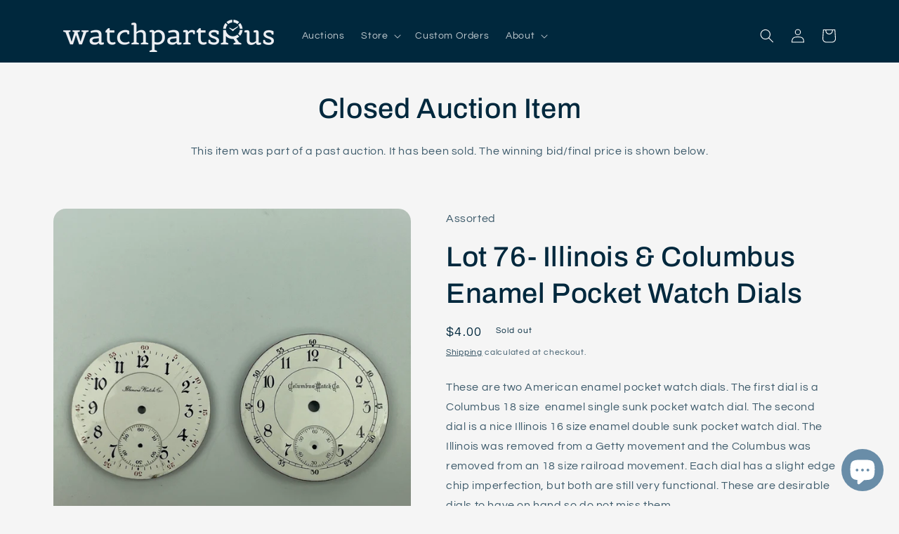

--- FILE ---
content_type: text/html; charset=utf-8
request_url: https://watchpartsrus.com/products/lot-76-watchmaker-s-selection-of-bench-tool
body_size: 33990
content:
<!doctype html>
<html class="no-js" lang="en">
  <head>
    <meta charset="utf-8">
    <meta http-equiv="X-UA-Compatible" content="IE=edge">
    <meta name="viewport" content="width=device-width,initial-scale=1">
    <meta name="theme-color" content="">
    <link rel="canonical" href="https://watchpartsrus.com/products/lot-76-watchmaker-s-selection-of-bench-tool">
    <link rel="preconnect" href="https://cdn.shopify.com" crossorigin><link rel="icon" type="image/png" href="//watchpartsrus.com/cdn/shop/files/2023_Brandmark_R_125x125_transparent.png?crop=center&height=32&v=1684866010&width=32"><link rel="preconnect" href="https://fonts.shopifycdn.com" crossorigin><title>
      Lot 76- Illinois &amp; Columbus Enamel Pocket Watch Dials
 &ndash; watchpartsrus</title>

    
      <meta name="description" content="These are two American enamel pocket watch dials. The first dial is a Columbus 18 size  enamel single sunk pocket watch dial. The second dial is a nice Illinois 16 size enamel double sunk pocket watch dial. The Illinois was removed from a Getty movement and the Columbus was removed from an 18 size railroad movement. Ea">
    

    

<meta property="og:site_name" content="watchpartsrus">
<meta property="og:url" content="https://watchpartsrus.com/products/lot-76-watchmaker-s-selection-of-bench-tool">
<meta property="og:title" content="Lot 76- Illinois &amp; Columbus Enamel Pocket Watch Dials">
<meta property="og:type" content="product">
<meta property="og:description" content="These are two American enamel pocket watch dials. The first dial is a Columbus 18 size  enamel single sunk pocket watch dial. The second dial is a nice Illinois 16 size enamel double sunk pocket watch dial. The Illinois was removed from a Getty movement and the Columbus was removed from an 18 size railroad movement. Ea"><meta property="og:image" content="http://watchpartsrus.com/cdn/shop/products/20220811_175118665_iOS.jpg?v=1660270924">
  <meta property="og:image:secure_url" content="https://watchpartsrus.com/cdn/shop/products/20220811_175118665_iOS.jpg?v=1660270924">
  <meta property="og:image:width" content="3024">
  <meta property="og:image:height" content="3024"><meta property="og:price:amount" content="4.00">
  <meta property="og:price:currency" content="USD"><meta name="twitter:card" content="summary_large_image">
<meta name="twitter:title" content="Lot 76- Illinois &amp; Columbus Enamel Pocket Watch Dials">
<meta name="twitter:description" content="These are two American enamel pocket watch dials. The first dial is a Columbus 18 size  enamel single sunk pocket watch dial. The second dial is a nice Illinois 16 size enamel double sunk pocket watch dial. The Illinois was removed from a Getty movement and the Columbus was removed from an 18 size railroad movement. Ea">


    <script src="//watchpartsrus.com/cdn/shop/t/13/assets/constants.js?v=95358004781563950421684860591" defer="defer"></script>
    <script src="//watchpartsrus.com/cdn/shop/t/13/assets/pubsub.js?v=2921868252632587581684860591" defer="defer"></script>
    <script src="//watchpartsrus.com/cdn/shop/t/13/assets/global.js?v=127210358271191040921684860591" defer="defer"></script>
    <script>window.performance && window.performance.mark && window.performance.mark('shopify.content_for_header.start');</script><meta id="shopify-digital-wallet" name="shopify-digital-wallet" content="/51739754684/digital_wallets/dialog">
<meta name="shopify-checkout-api-token" content="dbe81fbd56cf2c7eac721e0694162283">
<meta id="in-context-paypal-metadata" data-shop-id="51739754684" data-venmo-supported="false" data-environment="production" data-locale="en_US" data-paypal-v4="true" data-currency="USD">
<link rel="alternate" type="application/json+oembed" href="https://watchpartsrus.com/products/lot-76-watchmaker-s-selection-of-bench-tool.oembed">
<script async="async" src="/checkouts/internal/preloads.js?locale=en-US"></script>
<link rel="preconnect" href="https://shop.app" crossorigin="anonymous">
<script async="async" src="https://shop.app/checkouts/internal/preloads.js?locale=en-US&shop_id=51739754684" crossorigin="anonymous"></script>
<script id="apple-pay-shop-capabilities" type="application/json">{"shopId":51739754684,"countryCode":"US","currencyCode":"USD","merchantCapabilities":["supports3DS"],"merchantId":"gid:\/\/shopify\/Shop\/51739754684","merchantName":"watchpartsrus","requiredBillingContactFields":["postalAddress","email"],"requiredShippingContactFields":["postalAddress","email"],"shippingType":"shipping","supportedNetworks":["visa","masterCard","amex","discover","elo","jcb"],"total":{"type":"pending","label":"watchpartsrus","amount":"1.00"},"shopifyPaymentsEnabled":true,"supportsSubscriptions":true}</script>
<script id="shopify-features" type="application/json">{"accessToken":"dbe81fbd56cf2c7eac721e0694162283","betas":["rich-media-storefront-analytics"],"domain":"watchpartsrus.com","predictiveSearch":true,"shopId":51739754684,"locale":"en"}</script>
<script>var Shopify = Shopify || {};
Shopify.shop = "watchpartsrus.myshopify.com";
Shopify.locale = "en";
Shopify.currency = {"active":"USD","rate":"1.0"};
Shopify.country = "US";
Shopify.theme = {"name":"BidJS (Refresh)","id":132228874428,"schema_name":"Refresh","schema_version":"9.0.0","theme_store_id":1567,"role":"main"};
Shopify.theme.handle = "null";
Shopify.theme.style = {"id":null,"handle":null};
Shopify.cdnHost = "watchpartsrus.com/cdn";
Shopify.routes = Shopify.routes || {};
Shopify.routes.root = "/";</script>
<script type="module">!function(o){(o.Shopify=o.Shopify||{}).modules=!0}(window);</script>
<script>!function(o){function n(){var o=[];function n(){o.push(Array.prototype.slice.apply(arguments))}return n.q=o,n}var t=o.Shopify=o.Shopify||{};t.loadFeatures=n(),t.autoloadFeatures=n()}(window);</script>
<script>
  window.ShopifyPay = window.ShopifyPay || {};
  window.ShopifyPay.apiHost = "shop.app\/pay";
  window.ShopifyPay.redirectState = null;
</script>
<script id="shop-js-analytics" type="application/json">{"pageType":"product"}</script>
<script defer="defer" async type="module" src="//watchpartsrus.com/cdn/shopifycloud/shop-js/modules/v2/client.init-shop-cart-sync_WVOgQShq.en.esm.js"></script>
<script defer="defer" async type="module" src="//watchpartsrus.com/cdn/shopifycloud/shop-js/modules/v2/chunk.common_C_13GLB1.esm.js"></script>
<script defer="defer" async type="module" src="//watchpartsrus.com/cdn/shopifycloud/shop-js/modules/v2/chunk.modal_CLfMGd0m.esm.js"></script>
<script type="module">
  await import("//watchpartsrus.com/cdn/shopifycloud/shop-js/modules/v2/client.init-shop-cart-sync_WVOgQShq.en.esm.js");
await import("//watchpartsrus.com/cdn/shopifycloud/shop-js/modules/v2/chunk.common_C_13GLB1.esm.js");
await import("//watchpartsrus.com/cdn/shopifycloud/shop-js/modules/v2/chunk.modal_CLfMGd0m.esm.js");

  window.Shopify.SignInWithShop?.initShopCartSync?.({"fedCMEnabled":true,"windoidEnabled":true});

</script>
<script>
  window.Shopify = window.Shopify || {};
  if (!window.Shopify.featureAssets) window.Shopify.featureAssets = {};
  window.Shopify.featureAssets['shop-js'] = {"shop-cart-sync":["modules/v2/client.shop-cart-sync_DuR37GeY.en.esm.js","modules/v2/chunk.common_C_13GLB1.esm.js","modules/v2/chunk.modal_CLfMGd0m.esm.js"],"init-fed-cm":["modules/v2/client.init-fed-cm_BucUoe6W.en.esm.js","modules/v2/chunk.common_C_13GLB1.esm.js","modules/v2/chunk.modal_CLfMGd0m.esm.js"],"shop-toast-manager":["modules/v2/client.shop-toast-manager_B0JfrpKj.en.esm.js","modules/v2/chunk.common_C_13GLB1.esm.js","modules/v2/chunk.modal_CLfMGd0m.esm.js"],"init-shop-cart-sync":["modules/v2/client.init-shop-cart-sync_WVOgQShq.en.esm.js","modules/v2/chunk.common_C_13GLB1.esm.js","modules/v2/chunk.modal_CLfMGd0m.esm.js"],"shop-button":["modules/v2/client.shop-button_B_U3bv27.en.esm.js","modules/v2/chunk.common_C_13GLB1.esm.js","modules/v2/chunk.modal_CLfMGd0m.esm.js"],"init-windoid":["modules/v2/client.init-windoid_DuP9q_di.en.esm.js","modules/v2/chunk.common_C_13GLB1.esm.js","modules/v2/chunk.modal_CLfMGd0m.esm.js"],"shop-cash-offers":["modules/v2/client.shop-cash-offers_BmULhtno.en.esm.js","modules/v2/chunk.common_C_13GLB1.esm.js","modules/v2/chunk.modal_CLfMGd0m.esm.js"],"pay-button":["modules/v2/client.pay-button_CrPSEbOK.en.esm.js","modules/v2/chunk.common_C_13GLB1.esm.js","modules/v2/chunk.modal_CLfMGd0m.esm.js"],"init-customer-accounts":["modules/v2/client.init-customer-accounts_jNk9cPYQ.en.esm.js","modules/v2/client.shop-login-button_DJ5ldayH.en.esm.js","modules/v2/chunk.common_C_13GLB1.esm.js","modules/v2/chunk.modal_CLfMGd0m.esm.js"],"avatar":["modules/v2/client.avatar_BTnouDA3.en.esm.js"],"checkout-modal":["modules/v2/client.checkout-modal_pBPyh9w8.en.esm.js","modules/v2/chunk.common_C_13GLB1.esm.js","modules/v2/chunk.modal_CLfMGd0m.esm.js"],"init-shop-for-new-customer-accounts":["modules/v2/client.init-shop-for-new-customer-accounts_BUoCy7a5.en.esm.js","modules/v2/client.shop-login-button_DJ5ldayH.en.esm.js","modules/v2/chunk.common_C_13GLB1.esm.js","modules/v2/chunk.modal_CLfMGd0m.esm.js"],"init-customer-accounts-sign-up":["modules/v2/client.init-customer-accounts-sign-up_CnczCz9H.en.esm.js","modules/v2/client.shop-login-button_DJ5ldayH.en.esm.js","modules/v2/chunk.common_C_13GLB1.esm.js","modules/v2/chunk.modal_CLfMGd0m.esm.js"],"init-shop-email-lookup-coordinator":["modules/v2/client.init-shop-email-lookup-coordinator_CzjY5t9o.en.esm.js","modules/v2/chunk.common_C_13GLB1.esm.js","modules/v2/chunk.modal_CLfMGd0m.esm.js"],"shop-follow-button":["modules/v2/client.shop-follow-button_CsYC63q7.en.esm.js","modules/v2/chunk.common_C_13GLB1.esm.js","modules/v2/chunk.modal_CLfMGd0m.esm.js"],"shop-login-button":["modules/v2/client.shop-login-button_DJ5ldayH.en.esm.js","modules/v2/chunk.common_C_13GLB1.esm.js","modules/v2/chunk.modal_CLfMGd0m.esm.js"],"shop-login":["modules/v2/client.shop-login_B9ccPdmx.en.esm.js","modules/v2/chunk.common_C_13GLB1.esm.js","modules/v2/chunk.modal_CLfMGd0m.esm.js"],"lead-capture":["modules/v2/client.lead-capture_D0K_KgYb.en.esm.js","modules/v2/chunk.common_C_13GLB1.esm.js","modules/v2/chunk.modal_CLfMGd0m.esm.js"],"payment-terms":["modules/v2/client.payment-terms_BWmiNN46.en.esm.js","modules/v2/chunk.common_C_13GLB1.esm.js","modules/v2/chunk.modal_CLfMGd0m.esm.js"]};
</script>
<script id="__st">var __st={"a":51739754684,"offset":-18000,"reqid":"7e7cda13-9b31-4b4c-8f09-2a8158812597-1769547439","pageurl":"watchpartsrus.com\/products\/lot-76-watchmaker-s-selection-of-bench-tool","u":"2e359521d282","p":"product","rtyp":"product","rid":7601761648828};</script>
<script>window.ShopifyPaypalV4VisibilityTracking = true;</script>
<script id="captcha-bootstrap">!function(){'use strict';const t='contact',e='account',n='new_comment',o=[[t,t],['blogs',n],['comments',n],[t,'customer']],c=[[e,'customer_login'],[e,'guest_login'],[e,'recover_customer_password'],[e,'create_customer']],r=t=>t.map((([t,e])=>`form[action*='/${t}']:not([data-nocaptcha='true']) input[name='form_type'][value='${e}']`)).join(','),a=t=>()=>t?[...document.querySelectorAll(t)].map((t=>t.form)):[];function s(){const t=[...o],e=r(t);return a(e)}const i='password',u='form_key',d=['recaptcha-v3-token','g-recaptcha-response','h-captcha-response',i],f=()=>{try{return window.sessionStorage}catch{return}},m='__shopify_v',_=t=>t.elements[u];function p(t,e,n=!1){try{const o=window.sessionStorage,c=JSON.parse(o.getItem(e)),{data:r}=function(t){const{data:e,action:n}=t;return t[m]||n?{data:e,action:n}:{data:t,action:n}}(c);for(const[e,n]of Object.entries(r))t.elements[e]&&(t.elements[e].value=n);n&&o.removeItem(e)}catch(o){console.error('form repopulation failed',{error:o})}}const l='form_type',E='cptcha';function T(t){t.dataset[E]=!0}const w=window,h=w.document,L='Shopify',v='ce_forms',y='captcha';let A=!1;((t,e)=>{const n=(g='f06e6c50-85a8-45c8-87d0-21a2b65856fe',I='https://cdn.shopify.com/shopifycloud/storefront-forms-hcaptcha/ce_storefront_forms_captcha_hcaptcha.v1.5.2.iife.js',D={infoText:'Protected by hCaptcha',privacyText:'Privacy',termsText:'Terms'},(t,e,n)=>{const o=w[L][v],c=o.bindForm;if(c)return c(t,g,e,D).then(n);var r;o.q.push([[t,g,e,D],n]),r=I,A||(h.body.append(Object.assign(h.createElement('script'),{id:'captcha-provider',async:!0,src:r})),A=!0)});var g,I,D;w[L]=w[L]||{},w[L][v]=w[L][v]||{},w[L][v].q=[],w[L][y]=w[L][y]||{},w[L][y].protect=function(t,e){n(t,void 0,e),T(t)},Object.freeze(w[L][y]),function(t,e,n,w,h,L){const[v,y,A,g]=function(t,e,n){const i=e?o:[],u=t?c:[],d=[...i,...u],f=r(d),m=r(i),_=r(d.filter((([t,e])=>n.includes(e))));return[a(f),a(m),a(_),s()]}(w,h,L),I=t=>{const e=t.target;return e instanceof HTMLFormElement?e:e&&e.form},D=t=>v().includes(t);t.addEventListener('submit',(t=>{const e=I(t);if(!e)return;const n=D(e)&&!e.dataset.hcaptchaBound&&!e.dataset.recaptchaBound,o=_(e),c=g().includes(e)&&(!o||!o.value);(n||c)&&t.preventDefault(),c&&!n&&(function(t){try{if(!f())return;!function(t){const e=f();if(!e)return;const n=_(t);if(!n)return;const o=n.value;o&&e.removeItem(o)}(t);const e=Array.from(Array(32),(()=>Math.random().toString(36)[2])).join('');!function(t,e){_(t)||t.append(Object.assign(document.createElement('input'),{type:'hidden',name:u})),t.elements[u].value=e}(t,e),function(t,e){const n=f();if(!n)return;const o=[...t.querySelectorAll(`input[type='${i}']`)].map((({name:t})=>t)),c=[...d,...o],r={};for(const[a,s]of new FormData(t).entries())c.includes(a)||(r[a]=s);n.setItem(e,JSON.stringify({[m]:1,action:t.action,data:r}))}(t,e)}catch(e){console.error('failed to persist form',e)}}(e),e.submit())}));const S=(t,e)=>{t&&!t.dataset[E]&&(n(t,e.some((e=>e===t))),T(t))};for(const o of['focusin','change'])t.addEventListener(o,(t=>{const e=I(t);D(e)&&S(e,y())}));const B=e.get('form_key'),M=e.get(l),P=B&&M;t.addEventListener('DOMContentLoaded',(()=>{const t=y();if(P)for(const e of t)e.elements[l].value===M&&p(e,B);[...new Set([...A(),...v().filter((t=>'true'===t.dataset.shopifyCaptcha))])].forEach((e=>S(e,t)))}))}(h,new URLSearchParams(w.location.search),n,t,e,['guest_login'])})(!0,!0)}();</script>
<script integrity="sha256-4kQ18oKyAcykRKYeNunJcIwy7WH5gtpwJnB7kiuLZ1E=" data-source-attribution="shopify.loadfeatures" defer="defer" src="//watchpartsrus.com/cdn/shopifycloud/storefront/assets/storefront/load_feature-a0a9edcb.js" crossorigin="anonymous"></script>
<script crossorigin="anonymous" defer="defer" src="//watchpartsrus.com/cdn/shopifycloud/storefront/assets/shopify_pay/storefront-65b4c6d7.js?v=20250812"></script>
<script data-source-attribution="shopify.dynamic_checkout.dynamic.init">var Shopify=Shopify||{};Shopify.PaymentButton=Shopify.PaymentButton||{isStorefrontPortableWallets:!0,init:function(){window.Shopify.PaymentButton.init=function(){};var t=document.createElement("script");t.src="https://watchpartsrus.com/cdn/shopifycloud/portable-wallets/latest/portable-wallets.en.js",t.type="module",document.head.appendChild(t)}};
</script>
<script data-source-attribution="shopify.dynamic_checkout.buyer_consent">
  function portableWalletsHideBuyerConsent(e){var t=document.getElementById("shopify-buyer-consent"),n=document.getElementById("shopify-subscription-policy-button");t&&n&&(t.classList.add("hidden"),t.setAttribute("aria-hidden","true"),n.removeEventListener("click",e))}function portableWalletsShowBuyerConsent(e){var t=document.getElementById("shopify-buyer-consent"),n=document.getElementById("shopify-subscription-policy-button");t&&n&&(t.classList.remove("hidden"),t.removeAttribute("aria-hidden"),n.addEventListener("click",e))}window.Shopify?.PaymentButton&&(window.Shopify.PaymentButton.hideBuyerConsent=portableWalletsHideBuyerConsent,window.Shopify.PaymentButton.showBuyerConsent=portableWalletsShowBuyerConsent);
</script>
<script data-source-attribution="shopify.dynamic_checkout.cart.bootstrap">document.addEventListener("DOMContentLoaded",(function(){function t(){return document.querySelector("shopify-accelerated-checkout-cart, shopify-accelerated-checkout")}if(t())Shopify.PaymentButton.init();else{new MutationObserver((function(e,n){t()&&(Shopify.PaymentButton.init(),n.disconnect())})).observe(document.body,{childList:!0,subtree:!0})}}));
</script>
<script id='scb4127' type='text/javascript' async='' src='https://watchpartsrus.com/cdn/shopifycloud/privacy-banner/storefront-banner.js'></script><link id="shopify-accelerated-checkout-styles" rel="stylesheet" media="screen" href="https://watchpartsrus.com/cdn/shopifycloud/portable-wallets/latest/accelerated-checkout-backwards-compat.css" crossorigin="anonymous">
<style id="shopify-accelerated-checkout-cart">
        #shopify-buyer-consent {
  margin-top: 1em;
  display: inline-block;
  width: 100%;
}

#shopify-buyer-consent.hidden {
  display: none;
}

#shopify-subscription-policy-button {
  background: none;
  border: none;
  padding: 0;
  text-decoration: underline;
  font-size: inherit;
  cursor: pointer;
}

#shopify-subscription-policy-button::before {
  box-shadow: none;
}

      </style>
<script id="sections-script" data-sections="header" defer="defer" src="//watchpartsrus.com/cdn/shop/t/13/compiled_assets/scripts.js?v=2379"></script>
<script>window.performance && window.performance.mark && window.performance.mark('shopify.content_for_header.end');</script>


    <style data-shopify>
      @font-face {
  font-family: Questrial;
  font-weight: 400;
  font-style: normal;
  font-display: swap;
  src: url("//watchpartsrus.com/cdn/fonts/questrial/questrial_n4.66abac5d8209a647b4bf8089b0451928ef144c07.woff2") format("woff2"),
       url("//watchpartsrus.com/cdn/fonts/questrial/questrial_n4.e86c53e77682db9bf4b0ee2dd71f214dc16adda4.woff") format("woff");
}

      
      
      
      @font-face {
  font-family: Archivo;
  font-weight: 500;
  font-style: normal;
  font-display: swap;
  src: url("//watchpartsrus.com/cdn/fonts/archivo/archivo_n5.272841b6d6b831864f7fecfa55541752bb399511.woff2") format("woff2"),
       url("//watchpartsrus.com/cdn/fonts/archivo/archivo_n5.27fb58a71a175084eb68e15500549a69fe15738e.woff") format("woff");
}


      :root {
        --font-body-family: Questrial, sans-serif;
        --font-body-style: normal;
        --font-body-weight: 400;
        --font-body-weight-bold: 700;

        --font-heading-family: Archivo, sans-serif;
        --font-heading-style: normal;
        --font-heading-weight: 500;

        --font-body-scale: 1.0;
        --font-heading-scale: 1.0;

        --color-base-text: 0, 40, 61;
        --color-shadow: 0, 40, 61;
        --color-base-background-1: 245, 245, 245;
        --color-base-background-2: 255, 255, 255;
        --color-base-solid-button-labels: 255, 255, 255;
        --color-base-outline-button-labels: 0, 40, 61;
        --color-base-accent-1: 105, 141, 168;
        --color-base-accent-2: 0, 40, 61;
        --payment-terms-background-color: #f5f5f5;

        --gradient-base-background-1: #f5f5f5;
        --gradient-base-background-2: #FFFFFF;
        --gradient-base-accent-1: #698da8;
        --gradient-base-accent-2: #00283d;

        --media-padding: px;
        --media-border-opacity: 0.1;
        --media-border-width: 0px;
        --media-radius: 18px;
        --media-shadow-opacity: 0.0;
        --media-shadow-horizontal-offset: 0px;
        --media-shadow-vertical-offset: 4px;
        --media-shadow-blur-radius: 5px;
        --media-shadow-visible: 0;

        --page-width: 120rem;
        --page-width-margin: 0rem;

        --product-card-image-padding: 0.4rem;
        --product-card-corner-radius: 2.0rem;
        --product-card-text-alignment: left;
        --product-card-border-width: 0.1rem;
        --product-card-border-opacity: 0.15;
        --product-card-shadow-opacity: 0.0;
        --product-card-shadow-visible: 0;
        --product-card-shadow-horizontal-offset: 0.0rem;
        --product-card-shadow-vertical-offset: 0.4rem;
        --product-card-shadow-blur-radius: 0.5rem;

        --collection-card-image-padding: 1.6rem;
        --collection-card-corner-radius: 2.0rem;
        --collection-card-text-alignment: left;
        --collection-card-border-width: 0.1rem;
        --collection-card-border-opacity: 0.15;
        --collection-card-shadow-opacity: 0.0;
        --collection-card-shadow-visible: 0;
        --collection-card-shadow-horizontal-offset: 0.0rem;
        --collection-card-shadow-vertical-offset: 0.4rem;
        --collection-card-shadow-blur-radius: 0.5rem;

        --blog-card-image-padding: 1.6rem;
        --blog-card-corner-radius: 1.8rem;
        --blog-card-text-alignment: left;
        --blog-card-border-width: 0.1rem;
        --blog-card-border-opacity: 1.0;
        --blog-card-shadow-opacity: 0.0;
        --blog-card-shadow-visible: 0;
        --blog-card-shadow-horizontal-offset: 0.0rem;
        --blog-card-shadow-vertical-offset: 0.4rem;
        --blog-card-shadow-blur-radius: 0.5rem;

        --badge-corner-radius: 4.0rem;

        --popup-border-width: 1px;
        --popup-border-opacity: 0.1;
        --popup-corner-radius: 18px;
        --popup-shadow-opacity: 0.0;
        --popup-shadow-horizontal-offset: 0px;
        --popup-shadow-vertical-offset: 4px;
        --popup-shadow-blur-radius: 5px;

        --drawer-border-width: 0px;
        --drawer-border-opacity: 0.1;
        --drawer-shadow-opacity: 0.0;
        --drawer-shadow-horizontal-offset: 0px;
        --drawer-shadow-vertical-offset: 4px;
        --drawer-shadow-blur-radius: 5px;

        --spacing-sections-desktop: 0px;
        --spacing-sections-mobile: 0px;

        --grid-desktop-vertical-spacing: 28px;
        --grid-desktop-horizontal-spacing: 28px;
        --grid-mobile-vertical-spacing: 14px;
        --grid-mobile-horizontal-spacing: 14px;

        --text-boxes-border-opacity: 0.1;
        --text-boxes-border-width: 0px;
        --text-boxes-radius: 20px;
        --text-boxes-shadow-opacity: 0.0;
        --text-boxes-shadow-visible: 0;
        --text-boxes-shadow-horizontal-offset: 0px;
        --text-boxes-shadow-vertical-offset: 4px;
        --text-boxes-shadow-blur-radius: 5px;

        --buttons-radius: 40px;
        --buttons-radius-outset: 41px;
        --buttons-border-width: 1px;
        --buttons-border-opacity: 1.0;
        --buttons-shadow-opacity: 0.0;
        --buttons-shadow-visible: 0;
        --buttons-shadow-horizontal-offset: 0px;
        --buttons-shadow-vertical-offset: 4px;
        --buttons-shadow-blur-radius: 5px;
        --buttons-border-offset: 0.3px;

        --inputs-radius: 26px;
        --inputs-border-width: 1px;
        --inputs-border-opacity: 0.55;
        --inputs-shadow-opacity: 0.0;
        --inputs-shadow-horizontal-offset: 0px;
        --inputs-margin-offset: 0px;
        --inputs-shadow-vertical-offset: 4px;
        --inputs-shadow-blur-radius: 5px;
        --inputs-radius-outset: 27px;

        --variant-pills-radius: 40px;
        --variant-pills-border-width: 1px;
        --variant-pills-border-opacity: 0.55;
        --variant-pills-shadow-opacity: 0.0;
        --variant-pills-shadow-horizontal-offset: 0px;
        --variant-pills-shadow-vertical-offset: 4px;
        --variant-pills-shadow-blur-radius: 5px;
      }

      *,
      *::before,
      *::after {
        box-sizing: inherit;
      }

      html {
        box-sizing: border-box;
        font-size: calc(var(--font-body-scale) * 62.5%);
        height: 100%;
      }

      body {
        display: grid;
        grid-template-rows: auto auto 1fr auto;
        grid-template-columns: 100%;
        min-height: 100%;
        margin: 0;
        font-size: 1.5rem;
        letter-spacing: 0.06rem;
        line-height: calc(1 + 0.8 / var(--font-body-scale));
        font-family: var(--font-body-family);
        font-style: var(--font-body-style);
        font-weight: var(--font-body-weight);
      }

      @media screen and (min-width: 750px) {
        body {
          font-size: 1.6rem;
        }
      }
    </style>

    <link href="//watchpartsrus.com/cdn/shop/t/13/assets/bidjs.css?v=163934828096085226841687252812" rel="stylesheet" type="text/css" media="all" />
    <link href="//watchpartsrus.com/cdn/shop/t/13/assets/base.css?v=140624990073879848751684860589" rel="stylesheet" type="text/css" media="all" />
<link rel="preload" as="font" href="//watchpartsrus.com/cdn/fonts/questrial/questrial_n4.66abac5d8209a647b4bf8089b0451928ef144c07.woff2" type="font/woff2" crossorigin><link rel="preload" as="font" href="//watchpartsrus.com/cdn/fonts/archivo/archivo_n5.272841b6d6b831864f7fecfa55541752bb399511.woff2" type="font/woff2" crossorigin><link rel="stylesheet" href="//watchpartsrus.com/cdn/shop/t/13/assets/component-predictive-search.css?v=85913294783299393391684860590" media="print" onload="this.media='all'"><script>document.documentElement.className = document.documentElement.className.replace('no-js', 'js');
    if (Shopify.designMode) {
      document.documentElement.classList.add('shopify-design-mode');
    }
    </script>
  <script src="https://cdn.shopify.com/extensions/e8878072-2f6b-4e89-8082-94b04320908d/inbox-1254/assets/inbox-chat-loader.js" type="text/javascript" defer="defer"></script>
<link href="https://monorail-edge.shopifysvc.com" rel="dns-prefetch">
<script>(function(){if ("sendBeacon" in navigator && "performance" in window) {try {var session_token_from_headers = performance.getEntriesByType('navigation')[0].serverTiming.find(x => x.name == '_s').description;} catch {var session_token_from_headers = undefined;}var session_cookie_matches = document.cookie.match(/_shopify_s=([^;]*)/);var session_token_from_cookie = session_cookie_matches && session_cookie_matches.length === 2 ? session_cookie_matches[1] : "";var session_token = session_token_from_headers || session_token_from_cookie || "";function handle_abandonment_event(e) {var entries = performance.getEntries().filter(function(entry) {return /monorail-edge.shopifysvc.com/.test(entry.name);});if (!window.abandonment_tracked && entries.length === 0) {window.abandonment_tracked = true;var currentMs = Date.now();var navigation_start = performance.timing.navigationStart;var payload = {shop_id: 51739754684,url: window.location.href,navigation_start,duration: currentMs - navigation_start,session_token,page_type: "product"};window.navigator.sendBeacon("https://monorail-edge.shopifysvc.com/v1/produce", JSON.stringify({schema_id: "online_store_buyer_site_abandonment/1.1",payload: payload,metadata: {event_created_at_ms: currentMs,event_sent_at_ms: currentMs}}));}}window.addEventListener('pagehide', handle_abandonment_event);}}());</script>
<script id="web-pixels-manager-setup">(function e(e,d,r,n,o){if(void 0===o&&(o={}),!Boolean(null===(a=null===(i=window.Shopify)||void 0===i?void 0:i.analytics)||void 0===a?void 0:a.replayQueue)){var i,a;window.Shopify=window.Shopify||{};var t=window.Shopify;t.analytics=t.analytics||{};var s=t.analytics;s.replayQueue=[],s.publish=function(e,d,r){return s.replayQueue.push([e,d,r]),!0};try{self.performance.mark("wpm:start")}catch(e){}var l=function(){var e={modern:/Edge?\/(1{2}[4-9]|1[2-9]\d|[2-9]\d{2}|\d{4,})\.\d+(\.\d+|)|Firefox\/(1{2}[4-9]|1[2-9]\d|[2-9]\d{2}|\d{4,})\.\d+(\.\d+|)|Chrom(ium|e)\/(9{2}|\d{3,})\.\d+(\.\d+|)|(Maci|X1{2}).+ Version\/(15\.\d+|(1[6-9]|[2-9]\d|\d{3,})\.\d+)([,.]\d+|)( \(\w+\)|)( Mobile\/\w+|) Safari\/|Chrome.+OPR\/(9{2}|\d{3,})\.\d+\.\d+|(CPU[ +]OS|iPhone[ +]OS|CPU[ +]iPhone|CPU IPhone OS|CPU iPad OS)[ +]+(15[._]\d+|(1[6-9]|[2-9]\d|\d{3,})[._]\d+)([._]\d+|)|Android:?[ /-](13[3-9]|1[4-9]\d|[2-9]\d{2}|\d{4,})(\.\d+|)(\.\d+|)|Android.+Firefox\/(13[5-9]|1[4-9]\d|[2-9]\d{2}|\d{4,})\.\d+(\.\d+|)|Android.+Chrom(ium|e)\/(13[3-9]|1[4-9]\d|[2-9]\d{2}|\d{4,})\.\d+(\.\d+|)|SamsungBrowser\/([2-9]\d|\d{3,})\.\d+/,legacy:/Edge?\/(1[6-9]|[2-9]\d|\d{3,})\.\d+(\.\d+|)|Firefox\/(5[4-9]|[6-9]\d|\d{3,})\.\d+(\.\d+|)|Chrom(ium|e)\/(5[1-9]|[6-9]\d|\d{3,})\.\d+(\.\d+|)([\d.]+$|.*Safari\/(?![\d.]+ Edge\/[\d.]+$))|(Maci|X1{2}).+ Version\/(10\.\d+|(1[1-9]|[2-9]\d|\d{3,})\.\d+)([,.]\d+|)( \(\w+\)|)( Mobile\/\w+|) Safari\/|Chrome.+OPR\/(3[89]|[4-9]\d|\d{3,})\.\d+\.\d+|(CPU[ +]OS|iPhone[ +]OS|CPU[ +]iPhone|CPU IPhone OS|CPU iPad OS)[ +]+(10[._]\d+|(1[1-9]|[2-9]\d|\d{3,})[._]\d+)([._]\d+|)|Android:?[ /-](13[3-9]|1[4-9]\d|[2-9]\d{2}|\d{4,})(\.\d+|)(\.\d+|)|Mobile Safari.+OPR\/([89]\d|\d{3,})\.\d+\.\d+|Android.+Firefox\/(13[5-9]|1[4-9]\d|[2-9]\d{2}|\d{4,})\.\d+(\.\d+|)|Android.+Chrom(ium|e)\/(13[3-9]|1[4-9]\d|[2-9]\d{2}|\d{4,})\.\d+(\.\d+|)|Android.+(UC? ?Browser|UCWEB|U3)[ /]?(15\.([5-9]|\d{2,})|(1[6-9]|[2-9]\d|\d{3,})\.\d+)\.\d+|SamsungBrowser\/(5\.\d+|([6-9]|\d{2,})\.\d+)|Android.+MQ{2}Browser\/(14(\.(9|\d{2,})|)|(1[5-9]|[2-9]\d|\d{3,})(\.\d+|))(\.\d+|)|K[Aa][Ii]OS\/(3\.\d+|([4-9]|\d{2,})\.\d+)(\.\d+|)/},d=e.modern,r=e.legacy,n=navigator.userAgent;return n.match(d)?"modern":n.match(r)?"legacy":"unknown"}(),u="modern"===l?"modern":"legacy",c=(null!=n?n:{modern:"",legacy:""})[u],f=function(e){return[e.baseUrl,"/wpm","/b",e.hashVersion,"modern"===e.buildTarget?"m":"l",".js"].join("")}({baseUrl:d,hashVersion:r,buildTarget:u}),m=function(e){var d=e.version,r=e.bundleTarget,n=e.surface,o=e.pageUrl,i=e.monorailEndpoint;return{emit:function(e){var a=e.status,t=e.errorMsg,s=(new Date).getTime(),l=JSON.stringify({metadata:{event_sent_at_ms:s},events:[{schema_id:"web_pixels_manager_load/3.1",payload:{version:d,bundle_target:r,page_url:o,status:a,surface:n,error_msg:t},metadata:{event_created_at_ms:s}}]});if(!i)return console&&console.warn&&console.warn("[Web Pixels Manager] No Monorail endpoint provided, skipping logging."),!1;try{return self.navigator.sendBeacon.bind(self.navigator)(i,l)}catch(e){}var u=new XMLHttpRequest;try{return u.open("POST",i,!0),u.setRequestHeader("Content-Type","text/plain"),u.send(l),!0}catch(e){return console&&console.warn&&console.warn("[Web Pixels Manager] Got an unhandled error while logging to Monorail."),!1}}}}({version:r,bundleTarget:l,surface:e.surface,pageUrl:self.location.href,monorailEndpoint:e.monorailEndpoint});try{o.browserTarget=l,function(e){var d=e.src,r=e.async,n=void 0===r||r,o=e.onload,i=e.onerror,a=e.sri,t=e.scriptDataAttributes,s=void 0===t?{}:t,l=document.createElement("script"),u=document.querySelector("head"),c=document.querySelector("body");if(l.async=n,l.src=d,a&&(l.integrity=a,l.crossOrigin="anonymous"),s)for(var f in s)if(Object.prototype.hasOwnProperty.call(s,f))try{l.dataset[f]=s[f]}catch(e){}if(o&&l.addEventListener("load",o),i&&l.addEventListener("error",i),u)u.appendChild(l);else{if(!c)throw new Error("Did not find a head or body element to append the script");c.appendChild(l)}}({src:f,async:!0,onload:function(){if(!function(){var e,d;return Boolean(null===(d=null===(e=window.Shopify)||void 0===e?void 0:e.analytics)||void 0===d?void 0:d.initialized)}()){var d=window.webPixelsManager.init(e)||void 0;if(d){var r=window.Shopify.analytics;r.replayQueue.forEach((function(e){var r=e[0],n=e[1],o=e[2];d.publishCustomEvent(r,n,o)})),r.replayQueue=[],r.publish=d.publishCustomEvent,r.visitor=d.visitor,r.initialized=!0}}},onerror:function(){return m.emit({status:"failed",errorMsg:"".concat(f," has failed to load")})},sri:function(e){var d=/^sha384-[A-Za-z0-9+/=]+$/;return"string"==typeof e&&d.test(e)}(c)?c:"",scriptDataAttributes:o}),m.emit({status:"loading"})}catch(e){m.emit({status:"failed",errorMsg:(null==e?void 0:e.message)||"Unknown error"})}}})({shopId: 51739754684,storefrontBaseUrl: "https://watchpartsrus.com",extensionsBaseUrl: "https://extensions.shopifycdn.com/cdn/shopifycloud/web-pixels-manager",monorailEndpoint: "https://monorail-edge.shopifysvc.com/unstable/produce_batch",surface: "storefront-renderer",enabledBetaFlags: ["2dca8a86"],webPixelsConfigList: [{"id":"74219708","eventPayloadVersion":"v1","runtimeContext":"LAX","scriptVersion":"1","type":"CUSTOM","privacyPurposes":["ANALYTICS"],"name":"Google Analytics tag (migrated)"},{"id":"shopify-app-pixel","configuration":"{}","eventPayloadVersion":"v1","runtimeContext":"STRICT","scriptVersion":"0450","apiClientId":"shopify-pixel","type":"APP","privacyPurposes":["ANALYTICS","MARKETING"]},{"id":"shopify-custom-pixel","eventPayloadVersion":"v1","runtimeContext":"LAX","scriptVersion":"0450","apiClientId":"shopify-pixel","type":"CUSTOM","privacyPurposes":["ANALYTICS","MARKETING"]}],isMerchantRequest: false,initData: {"shop":{"name":"watchpartsrus","paymentSettings":{"currencyCode":"USD"},"myshopifyDomain":"watchpartsrus.myshopify.com","countryCode":"US","storefrontUrl":"https:\/\/watchpartsrus.com"},"customer":null,"cart":null,"checkout":null,"productVariants":[{"price":{"amount":4.0,"currencyCode":"USD"},"product":{"title":"Lot 76- Illinois \u0026 Columbus Enamel Pocket Watch Dials","vendor":"Assorted","id":"7601761648828","untranslatedTitle":"Lot 76- Illinois \u0026 Columbus Enamel Pocket Watch Dials","url":"\/products\/lot-76-watchmaker-s-selection-of-bench-tool","type":"Dial"},"id":"42012033843388","image":{"src":"\/\/watchpartsrus.com\/cdn\/shop\/products\/20220811_175118665_iOS.jpg?v=1660270924"},"sku":"22AucAug-76","title":"Default Title","untranslatedTitle":"Default Title"}],"purchasingCompany":null},},"https://watchpartsrus.com/cdn","fcfee988w5aeb613cpc8e4bc33m6693e112",{"modern":"","legacy":""},{"shopId":"51739754684","storefrontBaseUrl":"https:\/\/watchpartsrus.com","extensionBaseUrl":"https:\/\/extensions.shopifycdn.com\/cdn\/shopifycloud\/web-pixels-manager","surface":"storefront-renderer","enabledBetaFlags":"[\"2dca8a86\"]","isMerchantRequest":"false","hashVersion":"fcfee988w5aeb613cpc8e4bc33m6693e112","publish":"custom","events":"[[\"page_viewed\",{}],[\"product_viewed\",{\"productVariant\":{\"price\":{\"amount\":4.0,\"currencyCode\":\"USD\"},\"product\":{\"title\":\"Lot 76- Illinois \u0026 Columbus Enamel Pocket Watch Dials\",\"vendor\":\"Assorted\",\"id\":\"7601761648828\",\"untranslatedTitle\":\"Lot 76- Illinois \u0026 Columbus Enamel Pocket Watch Dials\",\"url\":\"\/products\/lot-76-watchmaker-s-selection-of-bench-tool\",\"type\":\"Dial\"},\"id\":\"42012033843388\",\"image\":{\"src\":\"\/\/watchpartsrus.com\/cdn\/shop\/products\/20220811_175118665_iOS.jpg?v=1660270924\"},\"sku\":\"22AucAug-76\",\"title\":\"Default Title\",\"untranslatedTitle\":\"Default Title\"}}]]"});</script><script>
  window.ShopifyAnalytics = window.ShopifyAnalytics || {};
  window.ShopifyAnalytics.meta = window.ShopifyAnalytics.meta || {};
  window.ShopifyAnalytics.meta.currency = 'USD';
  var meta = {"product":{"id":7601761648828,"gid":"gid:\/\/shopify\/Product\/7601761648828","vendor":"Assorted","type":"Dial","handle":"lot-76-watchmaker-s-selection-of-bench-tool","variants":[{"id":42012033843388,"price":400,"name":"Lot 76- Illinois \u0026 Columbus Enamel Pocket Watch Dials","public_title":null,"sku":"22AucAug-76"}],"remote":false},"page":{"pageType":"product","resourceType":"product","resourceId":7601761648828,"requestId":"7e7cda13-9b31-4b4c-8f09-2a8158812597-1769547439"}};
  for (var attr in meta) {
    window.ShopifyAnalytics.meta[attr] = meta[attr];
  }
</script>
<script class="analytics">
  (function () {
    var customDocumentWrite = function(content) {
      var jquery = null;

      if (window.jQuery) {
        jquery = window.jQuery;
      } else if (window.Checkout && window.Checkout.$) {
        jquery = window.Checkout.$;
      }

      if (jquery) {
        jquery('body').append(content);
      }
    };

    var hasLoggedConversion = function(token) {
      if (token) {
        return document.cookie.indexOf('loggedConversion=' + token) !== -1;
      }
      return false;
    }

    var setCookieIfConversion = function(token) {
      if (token) {
        var twoMonthsFromNow = new Date(Date.now());
        twoMonthsFromNow.setMonth(twoMonthsFromNow.getMonth() + 2);

        document.cookie = 'loggedConversion=' + token + '; expires=' + twoMonthsFromNow;
      }
    }

    var trekkie = window.ShopifyAnalytics.lib = window.trekkie = window.trekkie || [];
    if (trekkie.integrations) {
      return;
    }
    trekkie.methods = [
      'identify',
      'page',
      'ready',
      'track',
      'trackForm',
      'trackLink'
    ];
    trekkie.factory = function(method) {
      return function() {
        var args = Array.prototype.slice.call(arguments);
        args.unshift(method);
        trekkie.push(args);
        return trekkie;
      };
    };
    for (var i = 0; i < trekkie.methods.length; i++) {
      var key = trekkie.methods[i];
      trekkie[key] = trekkie.factory(key);
    }
    trekkie.load = function(config) {
      trekkie.config = config || {};
      trekkie.config.initialDocumentCookie = document.cookie;
      var first = document.getElementsByTagName('script')[0];
      var script = document.createElement('script');
      script.type = 'text/javascript';
      script.onerror = function(e) {
        var scriptFallback = document.createElement('script');
        scriptFallback.type = 'text/javascript';
        scriptFallback.onerror = function(error) {
                var Monorail = {
      produce: function produce(monorailDomain, schemaId, payload) {
        var currentMs = new Date().getTime();
        var event = {
          schema_id: schemaId,
          payload: payload,
          metadata: {
            event_created_at_ms: currentMs,
            event_sent_at_ms: currentMs
          }
        };
        return Monorail.sendRequest("https://" + monorailDomain + "/v1/produce", JSON.stringify(event));
      },
      sendRequest: function sendRequest(endpointUrl, payload) {
        // Try the sendBeacon API
        if (window && window.navigator && typeof window.navigator.sendBeacon === 'function' && typeof window.Blob === 'function' && !Monorail.isIos12()) {
          var blobData = new window.Blob([payload], {
            type: 'text/plain'
          });

          if (window.navigator.sendBeacon(endpointUrl, blobData)) {
            return true;
          } // sendBeacon was not successful

        } // XHR beacon

        var xhr = new XMLHttpRequest();

        try {
          xhr.open('POST', endpointUrl);
          xhr.setRequestHeader('Content-Type', 'text/plain');
          xhr.send(payload);
        } catch (e) {
          console.log(e);
        }

        return false;
      },
      isIos12: function isIos12() {
        return window.navigator.userAgent.lastIndexOf('iPhone; CPU iPhone OS 12_') !== -1 || window.navigator.userAgent.lastIndexOf('iPad; CPU OS 12_') !== -1;
      }
    };
    Monorail.produce('monorail-edge.shopifysvc.com',
      'trekkie_storefront_load_errors/1.1',
      {shop_id: 51739754684,
      theme_id: 132228874428,
      app_name: "storefront",
      context_url: window.location.href,
      source_url: "//watchpartsrus.com/cdn/s/trekkie.storefront.a804e9514e4efded663580eddd6991fcc12b5451.min.js"});

        };
        scriptFallback.async = true;
        scriptFallback.src = '//watchpartsrus.com/cdn/s/trekkie.storefront.a804e9514e4efded663580eddd6991fcc12b5451.min.js';
        first.parentNode.insertBefore(scriptFallback, first);
      };
      script.async = true;
      script.src = '//watchpartsrus.com/cdn/s/trekkie.storefront.a804e9514e4efded663580eddd6991fcc12b5451.min.js';
      first.parentNode.insertBefore(script, first);
    };
    trekkie.load(
      {"Trekkie":{"appName":"storefront","development":false,"defaultAttributes":{"shopId":51739754684,"isMerchantRequest":null,"themeId":132228874428,"themeCityHash":"15940265044098428256","contentLanguage":"en","currency":"USD","eventMetadataId":"b14dc2b0-3021-421f-ba36-487ace6d82b1"},"isServerSideCookieWritingEnabled":true,"monorailRegion":"shop_domain","enabledBetaFlags":["65f19447"]},"Session Attribution":{},"S2S":{"facebookCapiEnabled":false,"source":"trekkie-storefront-renderer","apiClientId":580111}}
    );

    var loaded = false;
    trekkie.ready(function() {
      if (loaded) return;
      loaded = true;

      window.ShopifyAnalytics.lib = window.trekkie;

      var originalDocumentWrite = document.write;
      document.write = customDocumentWrite;
      try { window.ShopifyAnalytics.merchantGoogleAnalytics.call(this); } catch(error) {};
      document.write = originalDocumentWrite;

      window.ShopifyAnalytics.lib.page(null,{"pageType":"product","resourceType":"product","resourceId":7601761648828,"requestId":"7e7cda13-9b31-4b4c-8f09-2a8158812597-1769547439","shopifyEmitted":true});

      var match = window.location.pathname.match(/checkouts\/(.+)\/(thank_you|post_purchase)/)
      var token = match? match[1]: undefined;
      if (!hasLoggedConversion(token)) {
        setCookieIfConversion(token);
        window.ShopifyAnalytics.lib.track("Viewed Product",{"currency":"USD","variantId":42012033843388,"productId":7601761648828,"productGid":"gid:\/\/shopify\/Product\/7601761648828","name":"Lot 76- Illinois \u0026 Columbus Enamel Pocket Watch Dials","price":"4.00","sku":"22AucAug-76","brand":"Assorted","variant":null,"category":"Dial","nonInteraction":true,"remote":false},undefined,undefined,{"shopifyEmitted":true});
      window.ShopifyAnalytics.lib.track("monorail:\/\/trekkie_storefront_viewed_product\/1.1",{"currency":"USD","variantId":42012033843388,"productId":7601761648828,"productGid":"gid:\/\/shopify\/Product\/7601761648828","name":"Lot 76- Illinois \u0026 Columbus Enamel Pocket Watch Dials","price":"4.00","sku":"22AucAug-76","brand":"Assorted","variant":null,"category":"Dial","nonInteraction":true,"remote":false,"referer":"https:\/\/watchpartsrus.com\/products\/lot-76-watchmaker-s-selection-of-bench-tool"});
      }
    });


        var eventsListenerScript = document.createElement('script');
        eventsListenerScript.async = true;
        eventsListenerScript.src = "//watchpartsrus.com/cdn/shopifycloud/storefront/assets/shop_events_listener-3da45d37.js";
        document.getElementsByTagName('head')[0].appendChild(eventsListenerScript);

})();</script>
  <script>
  if (!window.ga || (window.ga && typeof window.ga !== 'function')) {
    window.ga = function ga() {
      (window.ga.q = window.ga.q || []).push(arguments);
      if (window.Shopify && window.Shopify.analytics && typeof window.Shopify.analytics.publish === 'function') {
        window.Shopify.analytics.publish("ga_stub_called", {}, {sendTo: "google_osp_migration"});
      }
      console.error("Shopify's Google Analytics stub called with:", Array.from(arguments), "\nSee https://help.shopify.com/manual/promoting-marketing/pixels/pixel-migration#google for more information.");
    };
    if (window.Shopify && window.Shopify.analytics && typeof window.Shopify.analytics.publish === 'function') {
      window.Shopify.analytics.publish("ga_stub_initialized", {}, {sendTo: "google_osp_migration"});
    }
  }
</script>
<script
  defer
  src="https://watchpartsrus.com/cdn/shopifycloud/perf-kit/shopify-perf-kit-3.0.4.min.js"
  data-application="storefront-renderer"
  data-shop-id="51739754684"
  data-render-region="gcp-us-east1"
  data-page-type="product"
  data-theme-instance-id="132228874428"
  data-theme-name="Refresh"
  data-theme-version="9.0.0"
  data-monorail-region="shop_domain"
  data-resource-timing-sampling-rate="10"
  data-shs="true"
  data-shs-beacon="true"
  data-shs-export-with-fetch="true"
  data-shs-logs-sample-rate="1"
  data-shs-beacon-endpoint="https://watchpartsrus.com/api/collect"
></script>
</head>

  <body class="gradient">
    <a class="skip-to-content-link button visually-hidden" href="#MainContent">
      Skip to content
    </a>

<script src="//watchpartsrus.com/cdn/shop/t/13/assets/cart.js?v=21876159511507192261684860589" defer="defer"></script>

<style>
  .drawer {
    visibility: hidden;
  }
</style>

<cart-drawer class="drawer is-empty">
  <div id="CartDrawer" class="cart-drawer">
    <div id="CartDrawer-Overlay" class="cart-drawer__overlay"></div>
    <div
      class="drawer__inner"
      role="dialog"
      aria-modal="true"
      aria-label="Your cart"
      tabindex="-1"
    ><div class="drawer__inner-empty">
          <div class="cart-drawer__warnings center">
            <div class="cart-drawer__empty-content">
              <h2 class="cart__empty-text">Your cart is empty</h2>
              <button
                class="drawer__close"
                type="button"
                onclick="this.closest('cart-drawer').close()"
                aria-label="Close"
              >
                <svg
  xmlns="http://www.w3.org/2000/svg"
  aria-hidden="true"
  focusable="false"
  class="icon icon-close"
  fill="none"
  viewBox="0 0 18 17"
>
  <path d="M.865 15.978a.5.5 0 00.707.707l7.433-7.431 7.579 7.282a.501.501 0 00.846-.37.5.5 0 00-.153-.351L9.712 8.546l7.417-7.416a.5.5 0 10-.707-.708L8.991 7.853 1.413.573a.5.5 0 10-.693.72l7.563 7.268-7.418 7.417z" fill="currentColor">
</svg>

              </button>
              <a href="/collections/all" class="button">
                Continue shopping
              </a><p class="cart__login-title h3">Have an account?</p>
                <p class="cart__login-paragraph">
                  <a href="/account/login" class="link underlined-link">Log in</a> to check out faster.
                </p></div>
          </div></div><div class="drawer__header">
        <h2 class="drawer__heading">Your cart</h2>
        <button
          class="drawer__close"
          type="button"
          onclick="this.closest('cart-drawer').close()"
          aria-label="Close"
        >
          <svg
  xmlns="http://www.w3.org/2000/svg"
  aria-hidden="true"
  focusable="false"
  class="icon icon-close"
  fill="none"
  viewBox="0 0 18 17"
>
  <path d="M.865 15.978a.5.5 0 00.707.707l7.433-7.431 7.579 7.282a.501.501 0 00.846-.37.5.5 0 00-.153-.351L9.712 8.546l7.417-7.416a.5.5 0 10-.707-.708L8.991 7.853 1.413.573a.5.5 0 10-.693.72l7.563 7.268-7.418 7.417z" fill="currentColor">
</svg>

        </button>
      </div>
      <cart-drawer-items
        
          class=" is-empty"
        
      >
        <form
          action="/cart"
          id="CartDrawer-Form"
          class="cart__contents cart-drawer__form"
          method="post"
        >
          <div id="CartDrawer-CartItems" class="drawer__contents js-contents"><p id="CartDrawer-LiveRegionText" class="visually-hidden" role="status"></p>
            <p id="CartDrawer-LineItemStatus" class="visually-hidden" aria-hidden="true" role="status">
              Loading...
            </p>
          </div>
          <div id="CartDrawer-CartErrors" role="alert"></div>
        </form>
      </cart-drawer-items>
      <div class="drawer__footer"><!-- Start blocks -->
        <!-- Subtotals -->

        <div class="cart-drawer__footer" >
          <div class="totals" role="status">
            <h2 class="totals__subtotal">Subtotal</h2>
            <p class="totals__subtotal-value">$0.00 USD</p>
          </div>

          <div></div>

          <small class="tax-note caption-large rte">Taxes and <a href="/policies/shipping-policy">shipping</a> calculated at checkout
</small>
        </div>

        <!-- CTAs -->

        <div class="cart__ctas" >
          <noscript>
            <button type="submit" class="cart__update-button button button--secondary" form="CartDrawer-Form">
              Update
            </button>
          </noscript>

          <button
            type="submit"
            id="CartDrawer-Checkout"
            class="cart__checkout-button button"
            name="checkout"
            form="CartDrawer-Form"
            
              disabled
            
          >
            Check out
          </button>
        </div>
      </div>
    </div>
  </div>
</cart-drawer>

<script>
  document.addEventListener('DOMContentLoaded', function () {
    function isIE() {
      const ua = window.navigator.userAgent;
      const msie = ua.indexOf('MSIE ');
      const trident = ua.indexOf('Trident/');

      return msie > 0 || trident > 0;
    }

    if (!isIE()) return;
    const cartSubmitInput = document.createElement('input');
    cartSubmitInput.setAttribute('name', 'checkout');
    cartSubmitInput.setAttribute('type', 'hidden');
    document.querySelector('#cart').appendChild(cartSubmitInput);
    document.querySelector('#checkout').addEventListener('click', function (event) {
      document.querySelector('#cart').submit();
    });
  });
</script>
<!-- BEGIN sections: header-group -->
<div id="shopify-section-sections--16038101254332__announcement-bar" class="shopify-section shopify-section-group-header-group announcement-bar-section">
</div><div id="shopify-section-sections--16038101254332__header" class="shopify-section shopify-section-group-header-group section-header"><link rel="stylesheet" href="//watchpartsrus.com/cdn/shop/t/13/assets/component-list-menu.css?v=151968516119678728991684860590" media="print" onload="this.media='all'">
<link rel="stylesheet" href="//watchpartsrus.com/cdn/shop/t/13/assets/component-search.css?v=184225813856820874251684860590" media="print" onload="this.media='all'">
<link rel="stylesheet" href="//watchpartsrus.com/cdn/shop/t/13/assets/component-menu-drawer.css?v=94074963897493609391684860590" media="print" onload="this.media='all'">
<link rel="stylesheet" href="//watchpartsrus.com/cdn/shop/t/13/assets/component-cart-notification.css?v=108833082844665799571684860590" media="print" onload="this.media='all'">
<link rel="stylesheet" href="//watchpartsrus.com/cdn/shop/t/13/assets/component-cart-items.css?v=29412722223528841861684860590" media="print" onload="this.media='all'"><link rel="stylesheet" href="//watchpartsrus.com/cdn/shop/t/13/assets/component-price.css?v=65402837579211014041684860590" media="print" onload="this.media='all'">
  <link rel="stylesheet" href="//watchpartsrus.com/cdn/shop/t/13/assets/component-loading-overlay.css?v=167310470843593579841684860590" media="print" onload="this.media='all'"><link href="//watchpartsrus.com/cdn/shop/t/13/assets/component-cart-drawer.css?v=35930391193938886121684860590" rel="stylesheet" type="text/css" media="all" />
  <link href="//watchpartsrus.com/cdn/shop/t/13/assets/component-cart.css?v=61086454150987525971684860590" rel="stylesheet" type="text/css" media="all" />
  <link href="//watchpartsrus.com/cdn/shop/t/13/assets/component-totals.css?v=86168756436424464851684860591" rel="stylesheet" type="text/css" media="all" />
  <link href="//watchpartsrus.com/cdn/shop/t/13/assets/component-price.css?v=65402837579211014041684860590" rel="stylesheet" type="text/css" media="all" />
  <link href="//watchpartsrus.com/cdn/shop/t/13/assets/component-discounts.css?v=152760482443307489271684860590" rel="stylesheet" type="text/css" media="all" />
  <link href="//watchpartsrus.com/cdn/shop/t/13/assets/component-loading-overlay.css?v=167310470843593579841684860590" rel="stylesheet" type="text/css" media="all" />
<noscript><link href="//watchpartsrus.com/cdn/shop/t/13/assets/component-list-menu.css?v=151968516119678728991684860590" rel="stylesheet" type="text/css" media="all" /></noscript>
<noscript><link href="//watchpartsrus.com/cdn/shop/t/13/assets/component-search.css?v=184225813856820874251684860590" rel="stylesheet" type="text/css" media="all" /></noscript>
<noscript><link href="//watchpartsrus.com/cdn/shop/t/13/assets/component-menu-drawer.css?v=94074963897493609391684860590" rel="stylesheet" type="text/css" media="all" /></noscript>
<noscript><link href="//watchpartsrus.com/cdn/shop/t/13/assets/component-cart-notification.css?v=108833082844665799571684860590" rel="stylesheet" type="text/css" media="all" /></noscript>
<noscript><link href="//watchpartsrus.com/cdn/shop/t/13/assets/component-cart-items.css?v=29412722223528841861684860590" rel="stylesheet" type="text/css" media="all" /></noscript>

<style>
  header-drawer {
    justify-self: start;
    margin-left: -1.2rem;
  }@media screen and (min-width: 990px) {
      header-drawer {
        display: none;
      }
    }.menu-drawer-container {
    display: flex;
  }

  .list-menu {
    list-style: none;
    padding: 0;
    margin: 0;
  }

  .list-menu--inline {
    display: inline-flex;
    flex-wrap: wrap;
  }

  summary.list-menu__item {
    padding-right: 2.7rem;
  }

  .list-menu__item {
    display: flex;
    align-items: center;
    line-height: calc(1 + 0.3 / var(--font-body-scale));
  }

  .list-menu__item--link {
    text-decoration: none;
    padding-bottom: 1rem;
    padding-top: 1rem;
    line-height: calc(1 + 0.8 / var(--font-body-scale));
  }

  @media screen and (min-width: 750px) {
    .list-menu__item--link {
      padding-bottom: 0.5rem;
      padding-top: 0.5rem;
    }
  }
</style><style data-shopify>.header {
    padding-top: 10px;
    padding-bottom: 4px;
  }

  .section-header {
    position: sticky; /* This is for fixing a Safari z-index issue. PR #2147 */
    margin-bottom: 0px;
  }

  @media screen and (min-width: 750px) {
    .section-header {
      margin-bottom: 0px;
    }
  }

  @media screen and (min-width: 990px) {
    .header {
      padding-top: 20px;
      padding-bottom: 8px;
    }
  }</style><script src="//watchpartsrus.com/cdn/shop/t/13/assets/details-disclosure.js?v=153497636716254413831684860591" defer="defer"></script>
<script src="//watchpartsrus.com/cdn/shop/t/13/assets/details-modal.js?v=4511761896672669691684860591" defer="defer"></script>
<script src="//watchpartsrus.com/cdn/shop/t/13/assets/cart-notification.js?v=160453272920806432391684860589" defer="defer"></script>
<script src="//watchpartsrus.com/cdn/shop/t/13/assets/search-form.js?v=113639710312857635801684860591" defer="defer"></script><script src="//watchpartsrus.com/cdn/shop/t/13/assets/cart-drawer.js?v=44260131999403604181684860589" defer="defer"></script><svg xmlns="http://www.w3.org/2000/svg" class="hidden">
  <symbol id="icon-search" viewbox="0 0 18 19" fill="none">
    <path fill-rule="evenodd" clip-rule="evenodd" d="M11.03 11.68A5.784 5.784 0 112.85 3.5a5.784 5.784 0 018.18 8.18zm.26 1.12a6.78 6.78 0 11.72-.7l5.4 5.4a.5.5 0 11-.71.7l-5.41-5.4z" fill="currentColor"/>
  </symbol>

  <symbol id="icon-reset" class="icon icon-close"  fill="none" viewBox="0 0 18 18" stroke="currentColor">
    <circle r="8.5" cy="9" cx="9" stroke-opacity="0.2"/>
    <path d="M6.82972 6.82915L1.17193 1.17097" stroke-linecap="round" stroke-linejoin="round" transform="translate(5 5)"/>
    <path d="M1.22896 6.88502L6.77288 1.11523" stroke-linecap="round" stroke-linejoin="round" transform="translate(5 5)"/>
  </symbol>

  <symbol id="icon-close" class="icon icon-close" fill="none" viewBox="0 0 18 17">
    <path d="M.865 15.978a.5.5 0 00.707.707l7.433-7.431 7.579 7.282a.501.501 0 00.846-.37.5.5 0 00-.153-.351L9.712 8.546l7.417-7.416a.5.5 0 10-.707-.708L8.991 7.853 1.413.573a.5.5 0 10-.693.72l7.563 7.268-7.418 7.417z" fill="currentColor">
  </symbol>
</svg><sticky-header data-sticky-type="on-scroll-up" class="header-wrapper color-accent-2 gradient">
  <header class="header header--middle-left header--mobile-center page-width header--has-menu"><header-drawer data-breakpoint="tablet">
        <details id="Details-menu-drawer-container" class="menu-drawer-container">
          <summary class="header__icon header__icon--menu header__icon--summary link focus-inset" aria-label="Menu">
            <span>
              <svg
  xmlns="http://www.w3.org/2000/svg"
  aria-hidden="true"
  focusable="false"
  class="icon icon-hamburger"
  fill="none"
  viewBox="0 0 18 16"
>
  <path d="M1 .5a.5.5 0 100 1h15.71a.5.5 0 000-1H1zM.5 8a.5.5 0 01.5-.5h15.71a.5.5 0 010 1H1A.5.5 0 01.5 8zm0 7a.5.5 0 01.5-.5h15.71a.5.5 0 010 1H1a.5.5 0 01-.5-.5z" fill="currentColor">
</svg>

              <svg
  xmlns="http://www.w3.org/2000/svg"
  aria-hidden="true"
  focusable="false"
  class="icon icon-close"
  fill="none"
  viewBox="0 0 18 17"
>
  <path d="M.865 15.978a.5.5 0 00.707.707l7.433-7.431 7.579 7.282a.501.501 0 00.846-.37.5.5 0 00-.153-.351L9.712 8.546l7.417-7.416a.5.5 0 10-.707-.708L8.991 7.853 1.413.573a.5.5 0 10-.693.72l7.563 7.268-7.418 7.417z" fill="currentColor">
</svg>

            </span>
          </summary>
          <div id="menu-drawer" class="gradient menu-drawer motion-reduce" tabindex="-1">
            <div class="menu-drawer__inner-container">
              <div class="menu-drawer__navigation-container">
                <nav class="menu-drawer__navigation">
                  <ul class="menu-drawer__menu has-submenu list-menu" role="list"><li><a href="/collections/running-auctions" class="menu-drawer__menu-item list-menu__item link link--text focus-inset">
                            Auctions
                          </a></li><li><details id="Details-menu-drawer-menu-item-2">
                            <summary class="menu-drawer__menu-item list-menu__item link link--text focus-inset">
                              Store
                              <svg
  viewBox="0 0 14 10"
  fill="none"
  aria-hidden="true"
  focusable="false"
  class="icon icon-arrow"
  xmlns="http://www.w3.org/2000/svg"
>
  <path fill-rule="evenodd" clip-rule="evenodd" d="M8.537.808a.5.5 0 01.817-.162l4 4a.5.5 0 010 .708l-4 4a.5.5 0 11-.708-.708L11.793 5.5H1a.5.5 0 010-1h10.793L8.646 1.354a.5.5 0 01-.109-.546z" fill="currentColor">
</svg>

                              <svg aria-hidden="true" focusable="false" class="icon icon-caret" viewBox="0 0 10 6">
  <path fill-rule="evenodd" clip-rule="evenodd" d="M9.354.646a.5.5 0 00-.708 0L5 4.293 1.354.646a.5.5 0 00-.708.708l4 4a.5.5 0 00.708 0l4-4a.5.5 0 000-.708z" fill="currentColor">
</svg>

                            </summary>
                            <div id="link-store" class="menu-drawer__submenu has-submenu gradient motion-reduce" tabindex="-1">
                              <div class="menu-drawer__inner-submenu">
                                <button class="menu-drawer__close-button link link--text focus-inset" aria-expanded="true">
                                  <svg
  viewBox="0 0 14 10"
  fill="none"
  aria-hidden="true"
  focusable="false"
  class="icon icon-arrow"
  xmlns="http://www.w3.org/2000/svg"
>
  <path fill-rule="evenodd" clip-rule="evenodd" d="M8.537.808a.5.5 0 01.817-.162l4 4a.5.5 0 010 .708l-4 4a.5.5 0 11-.708-.708L11.793 5.5H1a.5.5 0 010-1h10.793L8.646 1.354a.5.5 0 01-.109-.546z" fill="currentColor">
</svg>

                                  Store
                                </button>
                                <ul class="menu-drawer__menu list-menu" role="list" tabindex="-1"><li><a href="/collections/store-balance-staffs" class="menu-drawer__menu-item link link--text list-menu__item focus-inset">
                                          Balance Staffs
                                        </a></li><li><a href="/collections/store-books-repair-manuals" class="menu-drawer__menu-item link link--text list-menu__item focus-inset">
                                          Books
                                        </a></li><li><a href="/collections/cabinets" class="menu-drawer__menu-item link link--text list-menu__item focus-inset">
                                          Cabinets
                                        </a></li><li><a href="/collections/store-watch-cases" class="menu-drawer__menu-item link link--text list-menu__item focus-inset">
                                          Cases
                                        </a></li><li><a href="/collections/clocks" class="menu-drawer__menu-item link link--text list-menu__item focus-inset">
                                          Clocks
                                        </a></li><li><a href="/collections/crowns" class="menu-drawer__menu-item link link--text list-menu__item focus-inset">
                                          Crowns
                                        </a></li><li><a href="/collections/store-crystals" class="menu-drawer__menu-item link link--text list-menu__item focus-inset">
                                          Crystals
                                        </a></li><li><a href="/collections/dials" class="menu-drawer__menu-item link link--text list-menu__item focus-inset">
                                          Dials
                                        </a></li><li><a href="/collections/store-mainsprings" class="menu-drawer__menu-item link link--text list-menu__item focus-inset">
                                          Mainsprings
                                        </a></li><li><a href="/collections/movements" class="menu-drawer__menu-item link link--text list-menu__item focus-inset">
                                          Movements
                                        </a></li><li><a href="/collections/store-pocket-watches" class="menu-drawer__menu-item link link--text list-menu__item focus-inset">
                                          Pocket Watches
                                        </a></li><li><a href="/collections/store-stems-crowns" class="menu-drawer__menu-item link link--text list-menu__item focus-inset">
                                          Stems
                                        </a></li><li><a href="/collections/store-tools-repair-kits" class="menu-drawer__menu-item link link--text list-menu__item focus-inset">
                                          Tools
                                        </a></li><li><a href="/collections/store-wristwatches" class="menu-drawer__menu-item link link--text list-menu__item focus-inset">
                                          Wristwatches
                                        </a></li><li><a href="/collections/store-wristwatch-bands" class="menu-drawer__menu-item link link--text list-menu__item focus-inset">
                                          Wristwatch Bands
                                        </a></li></ul>
                              </div>
                            </div>
                          </details></li><li><a href="/pages/custom" class="menu-drawer__menu-item list-menu__item link link--text focus-inset">
                            Custom Orders
                          </a></li><li><details id="Details-menu-drawer-menu-item-4">
                            <summary class="menu-drawer__menu-item list-menu__item link link--text focus-inset">
                              About
                              <svg
  viewBox="0 0 14 10"
  fill="none"
  aria-hidden="true"
  focusable="false"
  class="icon icon-arrow"
  xmlns="http://www.w3.org/2000/svg"
>
  <path fill-rule="evenodd" clip-rule="evenodd" d="M8.537.808a.5.5 0 01.817-.162l4 4a.5.5 0 010 .708l-4 4a.5.5 0 11-.708-.708L11.793 5.5H1a.5.5 0 010-1h10.793L8.646 1.354a.5.5 0 01-.109-.546z" fill="currentColor">
</svg>

                              <svg aria-hidden="true" focusable="false" class="icon icon-caret" viewBox="0 0 10 6">
  <path fill-rule="evenodd" clip-rule="evenodd" d="M9.354.646a.5.5 0 00-.708 0L5 4.293 1.354.646a.5.5 0 00-.708.708l4 4a.5.5 0 00.708 0l4-4a.5.5 0 000-.708z" fill="currentColor">
</svg>

                            </summary>
                            <div id="link-about" class="menu-drawer__submenu has-submenu gradient motion-reduce" tabindex="-1">
                              <div class="menu-drawer__inner-submenu">
                                <button class="menu-drawer__close-button link link--text focus-inset" aria-expanded="true">
                                  <svg
  viewBox="0 0 14 10"
  fill="none"
  aria-hidden="true"
  focusable="false"
  class="icon icon-arrow"
  xmlns="http://www.w3.org/2000/svg"
>
  <path fill-rule="evenodd" clip-rule="evenodd" d="M8.537.808a.5.5 0 01.817-.162l4 4a.5.5 0 010 .708l-4 4a.5.5 0 11-.708-.708L11.793 5.5H1a.5.5 0 010-1h10.793L8.646 1.354a.5.5 0 01-.109-.546z" fill="currentColor">
</svg>

                                  About
                                </button>
                                <ul class="menu-drawer__menu list-menu" role="list" tabindex="-1"><li><a href="/pages/contact" class="menu-drawer__menu-item link link--text list-menu__item focus-inset">
                                          Contact
                                        </a></li><li><a href="/pages/about" class="menu-drawer__menu-item link link--text list-menu__item focus-inset">
                                          Our Story
                                        </a></li></ul>
                              </div>
                            </div>
                          </details></li></ul>
                </nav>
                <div class="menu-drawer__utility-links"><a href="/account/login" class="menu-drawer__account link focus-inset h5 medium-hide large-up-hide">
                      <svg
  xmlns="http://www.w3.org/2000/svg"
  aria-hidden="true"
  focusable="false"
  class="icon icon-account"
  fill="none"
  viewBox="0 0 18 19"
>
  <path fill-rule="evenodd" clip-rule="evenodd" d="M6 4.5a3 3 0 116 0 3 3 0 01-6 0zm3-4a4 4 0 100 8 4 4 0 000-8zm5.58 12.15c1.12.82 1.83 2.24 1.91 4.85H1.51c.08-2.6.79-4.03 1.9-4.85C4.66 11.75 6.5 11.5 9 11.5s4.35.26 5.58 1.15zM9 10.5c-2.5 0-4.65.24-6.17 1.35C1.27 12.98.5 14.93.5 18v.5h17V18c0-3.07-.77-5.02-2.33-6.15-1.52-1.1-3.67-1.35-6.17-1.35z" fill="currentColor">
</svg>

Log in</a><ul class="list list-social list-unstyled" role="list"><li class="list-social__item">
                        <a href="https://www.facebook.com/watchpartsrus" class="list-social__link link"><svg aria-hidden="true" focusable="false" class="icon icon-facebook" viewBox="0 0 18 18">
  <path fill="currentColor" d="M16.42.61c.27 0 .5.1.69.28.19.2.28.42.28.7v15.44c0 .27-.1.5-.28.69a.94.94 0 01-.7.28h-4.39v-6.7h2.25l.31-2.65h-2.56v-1.7c0-.4.1-.72.28-.93.18-.2.5-.32 1-.32h1.37V3.35c-.6-.06-1.27-.1-2.01-.1-1.01 0-1.83.3-2.45.9-.62.6-.93 1.44-.93 2.53v1.97H7.04v2.65h2.24V18H.98c-.28 0-.5-.1-.7-.28a.94.94 0 01-.28-.7V1.59c0-.27.1-.5.28-.69a.94.94 0 01.7-.28h15.44z">
</svg>
<span class="visually-hidden">Facebook</span>
                        </a>
                      </li><li class="list-social__item">
                        <a href="https://www.instagram.com/watchpartsrus/" class="list-social__link link"><svg aria-hidden="true" focusable="false" class="icon icon-instagram" viewBox="0 0 18 18">
  <path fill="currentColor" d="M8.77 1.58c2.34 0 2.62.01 3.54.05.86.04 1.32.18 1.63.3.41.17.7.35 1.01.66.3.3.5.6.65 1 .12.32.27.78.3 1.64.05.92.06 1.2.06 3.54s-.01 2.62-.05 3.54a4.79 4.79 0 01-.3 1.63c-.17.41-.35.7-.66 1.01-.3.3-.6.5-1.01.66-.31.12-.77.26-1.63.3-.92.04-1.2.05-3.54.05s-2.62 0-3.55-.05a4.79 4.79 0 01-1.62-.3c-.42-.16-.7-.35-1.01-.66-.31-.3-.5-.6-.66-1a4.87 4.87 0 01-.3-1.64c-.04-.92-.05-1.2-.05-3.54s0-2.62.05-3.54c.04-.86.18-1.32.3-1.63.16-.41.35-.7.66-1.01.3-.3.6-.5 1-.65.32-.12.78-.27 1.63-.3.93-.05 1.2-.06 3.55-.06zm0-1.58C6.39 0 6.09.01 5.15.05c-.93.04-1.57.2-2.13.4-.57.23-1.06.54-1.55 1.02C1 1.96.7 2.45.46 3.02c-.22.56-.37 1.2-.4 2.13C0 6.1 0 6.4 0 8.77s.01 2.68.05 3.61c.04.94.2 1.57.4 2.13.23.58.54 1.07 1.02 1.56.49.48.98.78 1.55 1.01.56.22 1.2.37 2.13.4.94.05 1.24.06 3.62.06 2.39 0 2.68-.01 3.62-.05.93-.04 1.57-.2 2.13-.41a4.27 4.27 0 001.55-1.01c.49-.49.79-.98 1.01-1.56.22-.55.37-1.19.41-2.13.04-.93.05-1.23.05-3.61 0-2.39 0-2.68-.05-3.62a6.47 6.47 0 00-.4-2.13 4.27 4.27 0 00-1.02-1.55A4.35 4.35 0 0014.52.46a6.43 6.43 0 00-2.13-.41A69 69 0 008.77 0z"/>
  <path fill="currentColor" d="M8.8 4a4.5 4.5 0 100 9 4.5 4.5 0 000-9zm0 7.43a2.92 2.92 0 110-5.85 2.92 2.92 0 010 5.85zM13.43 5a1.05 1.05 0 100-2.1 1.05 1.05 0 000 2.1z">
</svg>
<span class="visually-hidden">Instagram</span>
                        </a>
                      </li></ul>
                </div>
              </div>
            </div>
          </div>
        </details>
      </header-drawer><a href="/" class="header__heading-link link link--text focus-inset"><div class="header__heading-logo-wrapper">
                
                <img src="//watchpartsrus.com/cdn/shop/files/2023_Logo_Name_600x100_-_Shopify_Background_Color_1.png?v=1684865764&amp;width=600" alt="watchpartsrus" srcset="//watchpartsrus.com/cdn/shop/files/2023_Logo_Name_600x100_-_Shopify_Background_Color_1.png?v=1684865764&amp;width=300 300w, //watchpartsrus.com/cdn/shop/files/2023_Logo_Name_600x100_-_Shopify_Background_Color_1.png?v=1684865764&amp;width=450 450w, //watchpartsrus.com/cdn/shop/files/2023_Logo_Name_600x100_-_Shopify_Background_Color_1.png?v=1684865764&amp;width=600 600w" width="300" height="46.21478873239437" loading="eager" class="header__heading-logo motion-reduce" sizes="(max-width: 600px) 50vw, 300px">
              </div></a><nav class="header__inline-menu">
          <ul class="list-menu list-menu--inline" role="list"><li><a href="/collections/running-auctions" class="header__menu-item list-menu__item link link--text focus-inset">
                    <span>Auctions</span>
                  </a></li><li><header-menu>
                    <details id="Details-HeaderMenu-2">
                      <summary class="header__menu-item list-menu__item link focus-inset">
                        <span>Store</span>
                        <svg aria-hidden="true" focusable="false" class="icon icon-caret" viewBox="0 0 10 6">
  <path fill-rule="evenodd" clip-rule="evenodd" d="M9.354.646a.5.5 0 00-.708 0L5 4.293 1.354.646a.5.5 0 00-.708.708l4 4a.5.5 0 00.708 0l4-4a.5.5 0 000-.708z" fill="currentColor">
</svg>

                      </summary>
                      <ul id="HeaderMenu-MenuList-2" class="header__submenu list-menu list-menu--disclosure gradient caption-large motion-reduce global-settings-popup" role="list" tabindex="-1"><li><a href="/collections/store-balance-staffs" class="header__menu-item list-menu__item link link--text focus-inset caption-large">
                                Balance Staffs
                              </a></li><li><a href="/collections/store-books-repair-manuals" class="header__menu-item list-menu__item link link--text focus-inset caption-large">
                                Books
                              </a></li><li><a href="/collections/cabinets" class="header__menu-item list-menu__item link link--text focus-inset caption-large">
                                Cabinets
                              </a></li><li><a href="/collections/store-watch-cases" class="header__menu-item list-menu__item link link--text focus-inset caption-large">
                                Cases
                              </a></li><li><a href="/collections/clocks" class="header__menu-item list-menu__item link link--text focus-inset caption-large">
                                Clocks
                              </a></li><li><a href="/collections/crowns" class="header__menu-item list-menu__item link link--text focus-inset caption-large">
                                Crowns
                              </a></li><li><a href="/collections/store-crystals" class="header__menu-item list-menu__item link link--text focus-inset caption-large">
                                Crystals
                              </a></li><li><a href="/collections/dials" class="header__menu-item list-menu__item link link--text focus-inset caption-large">
                                Dials
                              </a></li><li><a href="/collections/store-mainsprings" class="header__menu-item list-menu__item link link--text focus-inset caption-large">
                                Mainsprings
                              </a></li><li><a href="/collections/movements" class="header__menu-item list-menu__item link link--text focus-inset caption-large">
                                Movements
                              </a></li><li><a href="/collections/store-pocket-watches" class="header__menu-item list-menu__item link link--text focus-inset caption-large">
                                Pocket Watches
                              </a></li><li><a href="/collections/store-stems-crowns" class="header__menu-item list-menu__item link link--text focus-inset caption-large">
                                Stems
                              </a></li><li><a href="/collections/store-tools-repair-kits" class="header__menu-item list-menu__item link link--text focus-inset caption-large">
                                Tools
                              </a></li><li><a href="/collections/store-wristwatches" class="header__menu-item list-menu__item link link--text focus-inset caption-large">
                                Wristwatches
                              </a></li><li><a href="/collections/store-wristwatch-bands" class="header__menu-item list-menu__item link link--text focus-inset caption-large">
                                Wristwatch Bands
                              </a></li></ul>
                    </details>
                  </header-menu></li><li><a href="/pages/custom" class="header__menu-item list-menu__item link link--text focus-inset">
                    <span>Custom Orders</span>
                  </a></li><li><header-menu>
                    <details id="Details-HeaderMenu-4">
                      <summary class="header__menu-item list-menu__item link focus-inset">
                        <span>About</span>
                        <svg aria-hidden="true" focusable="false" class="icon icon-caret" viewBox="0 0 10 6">
  <path fill-rule="evenodd" clip-rule="evenodd" d="M9.354.646a.5.5 0 00-.708 0L5 4.293 1.354.646a.5.5 0 00-.708.708l4 4a.5.5 0 00.708 0l4-4a.5.5 0 000-.708z" fill="currentColor">
</svg>

                      </summary>
                      <ul id="HeaderMenu-MenuList-4" class="header__submenu list-menu list-menu--disclosure gradient caption-large motion-reduce global-settings-popup" role="list" tabindex="-1"><li><a href="/pages/contact" class="header__menu-item list-menu__item link link--text focus-inset caption-large">
                                Contact
                              </a></li><li><a href="/pages/about" class="header__menu-item list-menu__item link link--text focus-inset caption-large">
                                Our Story
                              </a></li></ul>
                    </details>
                  </header-menu></li></ul>
        </nav><div class="header__icons">
      <div class="desktop-localization-wrapper">
</div>
      <details-modal class="header__search">
        <details>
          <summary class="header__icon header__icon--search header__icon--summary link focus-inset modal__toggle" aria-haspopup="dialog" aria-label="Search">
            <span>
              <svg class="modal__toggle-open icon icon-search" aria-hidden="true" focusable="false">
                <use href="#icon-search">
              </svg>
              <svg class="modal__toggle-close icon icon-close" aria-hidden="true" focusable="false">
                <use href="#icon-close">
              </svg>
            </span>
          </summary>
          <div class="search-modal modal__content gradient" role="dialog" aria-modal="true" aria-label="Search">
            <div class="modal-overlay"></div>
            <div class="search-modal__content search-modal__content-bottom" tabindex="-1"><predictive-search class="search-modal__form" data-loading-text="Loading..."><form action="/search" method="get" role="search" class="search search-modal__form">
                    <div class="field">
                      <input class="search__input field__input"
                        id="Search-In-Modal"
                        type="search"
                        name="q"
                        value=""
                        placeholder="Search"role="combobox"
                          aria-expanded="false"
                          aria-owns="predictive-search-results"
                          aria-controls="predictive-search-results"
                          aria-haspopup="listbox"
                          aria-autocomplete="list"
                          autocorrect="off"
                          autocomplete="off"
                          autocapitalize="off"
                          spellcheck="false">
                      <label class="field__label" for="Search-In-Modal">Search</label>
                      <input type="hidden" name="options[prefix]" value="last">
                      <button type="reset" class="reset__button field__button hidden" aria-label="Clear search term">
                        <svg class="icon icon-close" aria-hidden="true" focusable="false">
                          <use xlink:href="#icon-reset">
                        </svg>
                      </button>
                      <button class="search__button field__button" aria-label="Search">
                        <svg class="icon icon-search" aria-hidden="true" focusable="false">
                          <use href="#icon-search">
                        </svg>
                      </button>
                    </div><div class="predictive-search predictive-search--header" tabindex="-1" data-predictive-search>
                        <div class="predictive-search__loading-state">
                          <svg aria-hidden="true" focusable="false" class="spinner" viewBox="0 0 66 66" xmlns="http://www.w3.org/2000/svg">
                            <circle class="path" fill="none" stroke-width="6" cx="33" cy="33" r="30"></circle>
                          </svg>
                        </div>
                      </div>

                      <span class="predictive-search-status visually-hidden" role="status" aria-hidden="true"></span></form></predictive-search><button type="button" class="search-modal__close-button modal__close-button link link--text focus-inset" aria-label="Close">
                <svg class="icon icon-close" aria-hidden="true" focusable="false">
                  <use href="#icon-close">
                </svg>
              </button>
            </div>
          </div>
        </details>
      </details-modal><a href="/account/login" class="header__icon header__icon--account link focus-inset small-hide">
          <svg
  xmlns="http://www.w3.org/2000/svg"
  aria-hidden="true"
  focusable="false"
  class="icon icon-account"
  fill="none"
  viewBox="0 0 18 19"
>
  <path fill-rule="evenodd" clip-rule="evenodd" d="M6 4.5a3 3 0 116 0 3 3 0 01-6 0zm3-4a4 4 0 100 8 4 4 0 000-8zm5.58 12.15c1.12.82 1.83 2.24 1.91 4.85H1.51c.08-2.6.79-4.03 1.9-4.85C4.66 11.75 6.5 11.5 9 11.5s4.35.26 5.58 1.15zM9 10.5c-2.5 0-4.65.24-6.17 1.35C1.27 12.98.5 14.93.5 18v.5h17V18c0-3.07-.77-5.02-2.33-6.15-1.52-1.1-3.67-1.35-6.17-1.35z" fill="currentColor">
</svg>

          <span class="visually-hidden">Log in</span>
        </a><a href="/cart" class="header__icon header__icon--cart link focus-inset" id="cart-icon-bubble"><svg
  class="icon icon-cart-empty"
  aria-hidden="true"
  focusable="false"
  xmlns="http://www.w3.org/2000/svg"
  viewBox="0 0 40 40"
  fill="none"
>
  <path d="m15.75 11.8h-3.16l-.77 11.6a5 5 0 0 0 4.99 5.34h7.38a5 5 0 0 0 4.99-5.33l-.78-11.61zm0 1h-2.22l-.71 10.67a4 4 0 0 0 3.99 4.27h7.38a4 4 0 0 0 4-4.27l-.72-10.67h-2.22v.63a4.75 4.75 0 1 1 -9.5 0zm8.5 0h-7.5v.63a3.75 3.75 0 1 0 7.5 0z" fill="currentColor" fill-rule="evenodd"/>
</svg>
<span class="visually-hidden">Cart</span></a>
    </div>
  </header>
</sticky-header>

<script type="application/ld+json">
  {
    "@context": "http://schema.org",
    "@type": "Organization",
    "name": "watchpartsrus",
    
      "logo": "https:\/\/watchpartsrus.com\/cdn\/shop\/files\/2023_Logo_Name_600x100_-_Shopify_Background_Color_1.png?v=1684865764\u0026width=500",
    
    "sameAs": [
      "",
      "https:\/\/www.facebook.com\/watchpartsrus",
      "",
      "https:\/\/www.instagram.com\/watchpartsrus\/",
      "",
      "",
      "",
      "",
      ""
    ],
    "url": "https:\/\/watchpartsrus.com"
  }
</script>
</div>
<!-- END sections: header-group -->

    <main id="MainContent" class="content-for-layout focus-none" role="main" tabindex="-1">
      <section id="shopify-section-template--16051525484732__6df03ce6-4a2a-4468-aa93-879aefe40985" class="shopify-section section"><link href="//watchpartsrus.com/cdn/shop/t/13/assets/section-rich-text.css?v=155250126305810049721684860592" rel="stylesheet" type="text/css" media="all" />
<style data-shopify>.section-template--16051525484732__6df03ce6-4a2a-4468-aa93-879aefe40985-padding {
    padding-top: 30px;
    padding-bottom: 6px;
  }

  @media screen and (min-width: 750px) {
    .section-template--16051525484732__6df03ce6-4a2a-4468-aa93-879aefe40985-padding {
      padding-top: 40px;
      padding-bottom: 8px;
    }
  }</style><div class="isolate">
  <div class="rich-text content-container color-background-1 gradient rich-text--full-width content-container--full-width section-template--16051525484732__6df03ce6-4a2a-4468-aa93-879aefe40985-padding">
    <div class="rich-text__wrapper rich-text__wrapper--center page-width">
      <div class="rich-text__blocks center"><h2
                class="rich-text__heading rte inline-richtext h1"
                
              >
                Closed Auction Item
              </h2><div class="rich-text__text rte" >
                <p>This item was part of a past auction. It has been sold. The winning bid/final price is shown below.</p>
              </div></div>
    </div>
  </div>
</div>


</section><section id="shopify-section-template--16051525484732__main" class="shopify-section section"><section
  id="MainProduct-template--16051525484732__main"
  class="page-width section-template--16051525484732__main-padding"
  data-section="template--16051525484732__main"
>
  <link href="//watchpartsrus.com/cdn/shop/t/13/assets/section-main-product.css?v=157092525546755742111684860592" rel="stylesheet" type="text/css" media="all" />
  <link href="//watchpartsrus.com/cdn/shop/t/13/assets/component-accordion.css?v=180964204318874863811684860589" rel="stylesheet" type="text/css" media="all" />
  <link href="//watchpartsrus.com/cdn/shop/t/13/assets/component-price.css?v=65402837579211014041684860590" rel="stylesheet" type="text/css" media="all" />
  <link href="//watchpartsrus.com/cdn/shop/t/13/assets/component-slider.css?v=111384418465749404671684860590" rel="stylesheet" type="text/css" media="all" />
  <link href="//watchpartsrus.com/cdn/shop/t/13/assets/component-rating.css?v=24573085263941240431684860590" rel="stylesheet" type="text/css" media="all" />
  <link href="//watchpartsrus.com/cdn/shop/t/13/assets/component-loading-overlay.css?v=167310470843593579841684860590" rel="stylesheet" type="text/css" media="all" />
  <link href="//watchpartsrus.com/cdn/shop/t/13/assets/component-deferred-media.css?v=8449899997886876191684860590" rel="stylesheet" type="text/css" media="all" />
<style data-shopify>.section-template--16051525484732__main-padding {
      padding-top: 45px;
      padding-bottom: 45px;
    }

    @media screen and (min-width: 750px) {
      .section-template--16051525484732__main-padding {
        padding-top: 60px;
        padding-bottom: 60px;
      }
    }</style><script src="//watchpartsrus.com/cdn/shop/t/13/assets/product-info.js?v=174806172978439001541684860591" defer="defer"></script>
  <script src="//watchpartsrus.com/cdn/shop/t/13/assets/product-form.js?v=70868584464135832471684860591" defer="defer"></script>
  


  <div class="product product--small product--left product--thumbnail product--mobile-hide grid grid--1-col grid--2-col-tablet">
    <div class="grid__item product__media-wrapper">
      
<media-gallery
  id="MediaGallery-template--16051525484732__main"
  role="region"
  
    class="product__column-sticky"
  
  aria-label="Gallery Viewer"
  data-desktop-layout="thumbnail"
>
  <div id="GalleryStatus-template--16051525484732__main" class="visually-hidden" role="status"></div>
  <slider-component id="GalleryViewer-template--16051525484732__main" class="slider-mobile-gutter"><a class="skip-to-content-link button visually-hidden quick-add-hidden" href="#ProductInfo-template--16051525484732__main">
        Skip to product information
      </a><ul
      id="Slider-Gallery-template--16051525484732__main"
      class="product__media-list contains-media grid grid--peek list-unstyled slider slider--mobile"
      role="list"
    ><li
            id="Slide-template--16051525484732__main-25907192037564"
            class="product__media-item grid__item slider__slide is-active"
            data-media-id="template--16051525484732__main-25907192037564"
          >

<div
  class="product-media-container media-type-image media-fit-contain global-media-settings gradient constrain-height"
  style="--ratio: 1.0; --preview-ratio: 1.0;"
>
  <noscript><div class="product__media media">
        <img src="//watchpartsrus.com/cdn/shop/products/20220811_175118665_iOS.jpg?v=1660270924&amp;width=1946" alt="" srcset="//watchpartsrus.com/cdn/shop/products/20220811_175118665_iOS.jpg?v=1660270924&amp;width=246 246w, //watchpartsrus.com/cdn/shop/products/20220811_175118665_iOS.jpg?v=1660270924&amp;width=493 493w, //watchpartsrus.com/cdn/shop/products/20220811_175118665_iOS.jpg?v=1660270924&amp;width=600 600w, //watchpartsrus.com/cdn/shop/products/20220811_175118665_iOS.jpg?v=1660270924&amp;width=713 713w, //watchpartsrus.com/cdn/shop/products/20220811_175118665_iOS.jpg?v=1660270924&amp;width=823 823w, //watchpartsrus.com/cdn/shop/products/20220811_175118665_iOS.jpg?v=1660270924&amp;width=990 990w, //watchpartsrus.com/cdn/shop/products/20220811_175118665_iOS.jpg?v=1660270924&amp;width=1100 1100w, //watchpartsrus.com/cdn/shop/products/20220811_175118665_iOS.jpg?v=1660270924&amp;width=1206 1206w, //watchpartsrus.com/cdn/shop/products/20220811_175118665_iOS.jpg?v=1660270924&amp;width=1346 1346w, //watchpartsrus.com/cdn/shop/products/20220811_175118665_iOS.jpg?v=1660270924&amp;width=1426 1426w, //watchpartsrus.com/cdn/shop/products/20220811_175118665_iOS.jpg?v=1660270924&amp;width=1646 1646w, //watchpartsrus.com/cdn/shop/products/20220811_175118665_iOS.jpg?v=1660270924&amp;width=1946 1946w" width="1946" height="1946" sizes="(min-width: 1200px) 495px, (min-width: 990px) calc(45.0vw - 10rem), (min-width: 750px) calc((100vw - 11.5rem) / 2), calc(100vw / 1 - 4rem)">
      </div></noscript>

  <modal-opener class="product__modal-opener product__modal-opener--image no-js-hidden" data-modal="#ProductModal-template--16051525484732__main">
    <span class="product__media-icon motion-reduce quick-add-hidden product__media-icon--lightbox" aria-hidden="true"><svg
  aria-hidden="true"
  focusable="false"
  class="icon icon-plus"
  width="19"
  height="19"
  viewBox="0 0 19 19"
  fill="none"
  xmlns="http://www.w3.org/2000/svg"
>
  <path fill-rule="evenodd" clip-rule="evenodd" d="M4.66724 7.93978C4.66655 7.66364 4.88984 7.43922 5.16598 7.43853L10.6996 7.42464C10.9758 7.42395 11.2002 7.64724 11.2009 7.92339C11.2016 8.19953 10.9783 8.42395 10.7021 8.42464L5.16849 8.43852C4.89235 8.43922 4.66793 8.21592 4.66724 7.93978Z" fill="currentColor"/>
  <path fill-rule="evenodd" clip-rule="evenodd" d="M7.92576 4.66463C8.2019 4.66394 8.42632 4.88723 8.42702 5.16337L8.4409 10.697C8.44159 10.9732 8.2183 11.1976 7.94215 11.1983C7.66601 11.199 7.44159 10.9757 7.4409 10.6995L7.42702 5.16588C7.42633 4.88974 7.64962 4.66532 7.92576 4.66463Z" fill="currentColor"/>
  <path fill-rule="evenodd" clip-rule="evenodd" d="M12.8324 3.03011C10.1255 0.323296 5.73693 0.323296 3.03011 3.03011C0.323296 5.73693 0.323296 10.1256 3.03011 12.8324C5.73693 15.5392 10.1255 15.5392 12.8324 12.8324C15.5392 10.1256 15.5392 5.73693 12.8324 3.03011ZM2.32301 2.32301C5.42035 -0.774336 10.4421 -0.774336 13.5395 2.32301C16.6101 5.39361 16.6366 10.3556 13.619 13.4588L18.2473 18.0871C18.4426 18.2824 18.4426 18.599 18.2473 18.7943C18.0521 18.9895 17.7355 18.9895 17.5402 18.7943L12.8778 14.1318C9.76383 16.6223 5.20839 16.4249 2.32301 13.5395C-0.774335 10.4421 -0.774335 5.42035 2.32301 2.32301Z" fill="currentColor"/>
</svg>
</span>
    <div class="loading-overlay__spinner hidden">
      <svg
        aria-hidden="true"
        focusable="false"
        class="spinner"
        viewBox="0 0 66 66"
        xmlns="http://www.w3.org/2000/svg"
      >
        <circle class="path" fill="none" stroke-width="4" cx="33" cy="33" r="30"></circle>
      </svg>
    </div>
    <div class="product__media media media--transparent">
      <img src="//watchpartsrus.com/cdn/shop/products/20220811_175118665_iOS.jpg?v=1660270924&amp;width=1946" alt="" srcset="//watchpartsrus.com/cdn/shop/products/20220811_175118665_iOS.jpg?v=1660270924&amp;width=246 246w, //watchpartsrus.com/cdn/shop/products/20220811_175118665_iOS.jpg?v=1660270924&amp;width=493 493w, //watchpartsrus.com/cdn/shop/products/20220811_175118665_iOS.jpg?v=1660270924&amp;width=600 600w, //watchpartsrus.com/cdn/shop/products/20220811_175118665_iOS.jpg?v=1660270924&amp;width=713 713w, //watchpartsrus.com/cdn/shop/products/20220811_175118665_iOS.jpg?v=1660270924&amp;width=823 823w, //watchpartsrus.com/cdn/shop/products/20220811_175118665_iOS.jpg?v=1660270924&amp;width=990 990w, //watchpartsrus.com/cdn/shop/products/20220811_175118665_iOS.jpg?v=1660270924&amp;width=1100 1100w, //watchpartsrus.com/cdn/shop/products/20220811_175118665_iOS.jpg?v=1660270924&amp;width=1206 1206w, //watchpartsrus.com/cdn/shop/products/20220811_175118665_iOS.jpg?v=1660270924&amp;width=1346 1346w, //watchpartsrus.com/cdn/shop/products/20220811_175118665_iOS.jpg?v=1660270924&amp;width=1426 1426w, //watchpartsrus.com/cdn/shop/products/20220811_175118665_iOS.jpg?v=1660270924&amp;width=1646 1646w, //watchpartsrus.com/cdn/shop/products/20220811_175118665_iOS.jpg?v=1660270924&amp;width=1946 1946w" width="1946" height="1946" class="image-magnify-lightbox" sizes="(min-width: 1200px) 495px, (min-width: 990px) calc(45.0vw - 10rem), (min-width: 750px) calc((100vw - 11.5rem) / 2), calc(100vw / 1 - 4rem)">
    </div>
    <button class="product__media-toggle quick-add-hidden product__media-zoom-lightbox" type="button" aria-haspopup="dialog" data-media-id="25907192037564">
      <span class="visually-hidden">
        Open media 1 in modal
      </span>
    </button>
  </modal-opener></div>

          </li><li
            id="Slide-template--16051525484732__main-25907192070332"
            class="product__media-item grid__item slider__slide"
            data-media-id="template--16051525484732__main-25907192070332"
          >

<div
  class="product-media-container media-type-image media-fit-contain global-media-settings gradient constrain-height"
  style="--ratio: 1.0; --preview-ratio: 1.0;"
>
  <noscript><div class="product__media media">
        <img src="//watchpartsrus.com/cdn/shop/products/20220811_175130086_iOS.jpg?v=1660270922&amp;width=1946" alt="" srcset="//watchpartsrus.com/cdn/shop/products/20220811_175130086_iOS.jpg?v=1660270922&amp;width=246 246w, //watchpartsrus.com/cdn/shop/products/20220811_175130086_iOS.jpg?v=1660270922&amp;width=493 493w, //watchpartsrus.com/cdn/shop/products/20220811_175130086_iOS.jpg?v=1660270922&amp;width=600 600w, //watchpartsrus.com/cdn/shop/products/20220811_175130086_iOS.jpg?v=1660270922&amp;width=713 713w, //watchpartsrus.com/cdn/shop/products/20220811_175130086_iOS.jpg?v=1660270922&amp;width=823 823w, //watchpartsrus.com/cdn/shop/products/20220811_175130086_iOS.jpg?v=1660270922&amp;width=990 990w, //watchpartsrus.com/cdn/shop/products/20220811_175130086_iOS.jpg?v=1660270922&amp;width=1100 1100w, //watchpartsrus.com/cdn/shop/products/20220811_175130086_iOS.jpg?v=1660270922&amp;width=1206 1206w, //watchpartsrus.com/cdn/shop/products/20220811_175130086_iOS.jpg?v=1660270922&amp;width=1346 1346w, //watchpartsrus.com/cdn/shop/products/20220811_175130086_iOS.jpg?v=1660270922&amp;width=1426 1426w, //watchpartsrus.com/cdn/shop/products/20220811_175130086_iOS.jpg?v=1660270922&amp;width=1646 1646w, //watchpartsrus.com/cdn/shop/products/20220811_175130086_iOS.jpg?v=1660270922&amp;width=1946 1946w" width="1946" height="1946" loading="lazy" sizes="(min-width: 1200px) 495px, (min-width: 990px) calc(45.0vw - 10rem), (min-width: 750px) calc((100vw - 11.5rem) / 2), calc(100vw / 1 - 4rem)">
      </div></noscript>

  <modal-opener class="product__modal-opener product__modal-opener--image no-js-hidden" data-modal="#ProductModal-template--16051525484732__main">
    <span class="product__media-icon motion-reduce quick-add-hidden product__media-icon--lightbox" aria-hidden="true"><svg
  aria-hidden="true"
  focusable="false"
  class="icon icon-plus"
  width="19"
  height="19"
  viewBox="0 0 19 19"
  fill="none"
  xmlns="http://www.w3.org/2000/svg"
>
  <path fill-rule="evenodd" clip-rule="evenodd" d="M4.66724 7.93978C4.66655 7.66364 4.88984 7.43922 5.16598 7.43853L10.6996 7.42464C10.9758 7.42395 11.2002 7.64724 11.2009 7.92339C11.2016 8.19953 10.9783 8.42395 10.7021 8.42464L5.16849 8.43852C4.89235 8.43922 4.66793 8.21592 4.66724 7.93978Z" fill="currentColor"/>
  <path fill-rule="evenodd" clip-rule="evenodd" d="M7.92576 4.66463C8.2019 4.66394 8.42632 4.88723 8.42702 5.16337L8.4409 10.697C8.44159 10.9732 8.2183 11.1976 7.94215 11.1983C7.66601 11.199 7.44159 10.9757 7.4409 10.6995L7.42702 5.16588C7.42633 4.88974 7.64962 4.66532 7.92576 4.66463Z" fill="currentColor"/>
  <path fill-rule="evenodd" clip-rule="evenodd" d="M12.8324 3.03011C10.1255 0.323296 5.73693 0.323296 3.03011 3.03011C0.323296 5.73693 0.323296 10.1256 3.03011 12.8324C5.73693 15.5392 10.1255 15.5392 12.8324 12.8324C15.5392 10.1256 15.5392 5.73693 12.8324 3.03011ZM2.32301 2.32301C5.42035 -0.774336 10.4421 -0.774336 13.5395 2.32301C16.6101 5.39361 16.6366 10.3556 13.619 13.4588L18.2473 18.0871C18.4426 18.2824 18.4426 18.599 18.2473 18.7943C18.0521 18.9895 17.7355 18.9895 17.5402 18.7943L12.8778 14.1318C9.76383 16.6223 5.20839 16.4249 2.32301 13.5395C-0.774335 10.4421 -0.774335 5.42035 2.32301 2.32301Z" fill="currentColor"/>
</svg>
</span>
    <div class="loading-overlay__spinner hidden">
      <svg
        aria-hidden="true"
        focusable="false"
        class="spinner"
        viewBox="0 0 66 66"
        xmlns="http://www.w3.org/2000/svg"
      >
        <circle class="path" fill="none" stroke-width="4" cx="33" cy="33" r="30"></circle>
      </svg>
    </div>
    <div class="product__media media media--transparent">
      <img src="//watchpartsrus.com/cdn/shop/products/20220811_175130086_iOS.jpg?v=1660270922&amp;width=1946" alt="" srcset="//watchpartsrus.com/cdn/shop/products/20220811_175130086_iOS.jpg?v=1660270922&amp;width=246 246w, //watchpartsrus.com/cdn/shop/products/20220811_175130086_iOS.jpg?v=1660270922&amp;width=493 493w, //watchpartsrus.com/cdn/shop/products/20220811_175130086_iOS.jpg?v=1660270922&amp;width=600 600w, //watchpartsrus.com/cdn/shop/products/20220811_175130086_iOS.jpg?v=1660270922&amp;width=713 713w, //watchpartsrus.com/cdn/shop/products/20220811_175130086_iOS.jpg?v=1660270922&amp;width=823 823w, //watchpartsrus.com/cdn/shop/products/20220811_175130086_iOS.jpg?v=1660270922&amp;width=990 990w, //watchpartsrus.com/cdn/shop/products/20220811_175130086_iOS.jpg?v=1660270922&amp;width=1100 1100w, //watchpartsrus.com/cdn/shop/products/20220811_175130086_iOS.jpg?v=1660270922&amp;width=1206 1206w, //watchpartsrus.com/cdn/shop/products/20220811_175130086_iOS.jpg?v=1660270922&amp;width=1346 1346w, //watchpartsrus.com/cdn/shop/products/20220811_175130086_iOS.jpg?v=1660270922&amp;width=1426 1426w, //watchpartsrus.com/cdn/shop/products/20220811_175130086_iOS.jpg?v=1660270922&amp;width=1646 1646w, //watchpartsrus.com/cdn/shop/products/20220811_175130086_iOS.jpg?v=1660270922&amp;width=1946 1946w" width="1946" height="1946" loading="lazy" class="image-magnify-lightbox" sizes="(min-width: 1200px) 495px, (min-width: 990px) calc(45.0vw - 10rem), (min-width: 750px) calc((100vw - 11.5rem) / 2), calc(100vw / 1 - 4rem)">
    </div>
    <button class="product__media-toggle quick-add-hidden product__media-zoom-lightbox" type="button" aria-haspopup="dialog" data-media-id="25907192070332">
      <span class="visually-hidden">
        Open media 2 in modal
      </span>
    </button>
  </modal-opener></div>

          </li><li
            id="Slide-template--16051525484732__main-25907192103100"
            class="product__media-item grid__item slider__slide"
            data-media-id="template--16051525484732__main-25907192103100"
          >

<div
  class="product-media-container media-type-image media-fit-contain global-media-settings gradient constrain-height"
  style="--ratio: 1.0; --preview-ratio: 1.0;"
>
  <noscript><div class="product__media media">
        <img src="//watchpartsrus.com/cdn/shop/products/20220811_175136424_iOS.jpg?v=1660270923&amp;width=1946" alt="" srcset="//watchpartsrus.com/cdn/shop/products/20220811_175136424_iOS.jpg?v=1660270923&amp;width=246 246w, //watchpartsrus.com/cdn/shop/products/20220811_175136424_iOS.jpg?v=1660270923&amp;width=493 493w, //watchpartsrus.com/cdn/shop/products/20220811_175136424_iOS.jpg?v=1660270923&amp;width=600 600w, //watchpartsrus.com/cdn/shop/products/20220811_175136424_iOS.jpg?v=1660270923&amp;width=713 713w, //watchpartsrus.com/cdn/shop/products/20220811_175136424_iOS.jpg?v=1660270923&amp;width=823 823w, //watchpartsrus.com/cdn/shop/products/20220811_175136424_iOS.jpg?v=1660270923&amp;width=990 990w, //watchpartsrus.com/cdn/shop/products/20220811_175136424_iOS.jpg?v=1660270923&amp;width=1100 1100w, //watchpartsrus.com/cdn/shop/products/20220811_175136424_iOS.jpg?v=1660270923&amp;width=1206 1206w, //watchpartsrus.com/cdn/shop/products/20220811_175136424_iOS.jpg?v=1660270923&amp;width=1346 1346w, //watchpartsrus.com/cdn/shop/products/20220811_175136424_iOS.jpg?v=1660270923&amp;width=1426 1426w, //watchpartsrus.com/cdn/shop/products/20220811_175136424_iOS.jpg?v=1660270923&amp;width=1646 1646w, //watchpartsrus.com/cdn/shop/products/20220811_175136424_iOS.jpg?v=1660270923&amp;width=1946 1946w" width="1946" height="1946" loading="lazy" sizes="(min-width: 1200px) 495px, (min-width: 990px) calc(45.0vw - 10rem), (min-width: 750px) calc((100vw - 11.5rem) / 2), calc(100vw / 1 - 4rem)">
      </div></noscript>

  <modal-opener class="product__modal-opener product__modal-opener--image no-js-hidden" data-modal="#ProductModal-template--16051525484732__main">
    <span class="product__media-icon motion-reduce quick-add-hidden product__media-icon--lightbox" aria-hidden="true"><svg
  aria-hidden="true"
  focusable="false"
  class="icon icon-plus"
  width="19"
  height="19"
  viewBox="0 0 19 19"
  fill="none"
  xmlns="http://www.w3.org/2000/svg"
>
  <path fill-rule="evenodd" clip-rule="evenodd" d="M4.66724 7.93978C4.66655 7.66364 4.88984 7.43922 5.16598 7.43853L10.6996 7.42464C10.9758 7.42395 11.2002 7.64724 11.2009 7.92339C11.2016 8.19953 10.9783 8.42395 10.7021 8.42464L5.16849 8.43852C4.89235 8.43922 4.66793 8.21592 4.66724 7.93978Z" fill="currentColor"/>
  <path fill-rule="evenodd" clip-rule="evenodd" d="M7.92576 4.66463C8.2019 4.66394 8.42632 4.88723 8.42702 5.16337L8.4409 10.697C8.44159 10.9732 8.2183 11.1976 7.94215 11.1983C7.66601 11.199 7.44159 10.9757 7.4409 10.6995L7.42702 5.16588C7.42633 4.88974 7.64962 4.66532 7.92576 4.66463Z" fill="currentColor"/>
  <path fill-rule="evenodd" clip-rule="evenodd" d="M12.8324 3.03011C10.1255 0.323296 5.73693 0.323296 3.03011 3.03011C0.323296 5.73693 0.323296 10.1256 3.03011 12.8324C5.73693 15.5392 10.1255 15.5392 12.8324 12.8324C15.5392 10.1256 15.5392 5.73693 12.8324 3.03011ZM2.32301 2.32301C5.42035 -0.774336 10.4421 -0.774336 13.5395 2.32301C16.6101 5.39361 16.6366 10.3556 13.619 13.4588L18.2473 18.0871C18.4426 18.2824 18.4426 18.599 18.2473 18.7943C18.0521 18.9895 17.7355 18.9895 17.5402 18.7943L12.8778 14.1318C9.76383 16.6223 5.20839 16.4249 2.32301 13.5395C-0.774335 10.4421 -0.774335 5.42035 2.32301 2.32301Z" fill="currentColor"/>
</svg>
</span>
    <div class="loading-overlay__spinner hidden">
      <svg
        aria-hidden="true"
        focusable="false"
        class="spinner"
        viewBox="0 0 66 66"
        xmlns="http://www.w3.org/2000/svg"
      >
        <circle class="path" fill="none" stroke-width="4" cx="33" cy="33" r="30"></circle>
      </svg>
    </div>
    <div class="product__media media media--transparent">
      <img src="//watchpartsrus.com/cdn/shop/products/20220811_175136424_iOS.jpg?v=1660270923&amp;width=1946" alt="" srcset="//watchpartsrus.com/cdn/shop/products/20220811_175136424_iOS.jpg?v=1660270923&amp;width=246 246w, //watchpartsrus.com/cdn/shop/products/20220811_175136424_iOS.jpg?v=1660270923&amp;width=493 493w, //watchpartsrus.com/cdn/shop/products/20220811_175136424_iOS.jpg?v=1660270923&amp;width=600 600w, //watchpartsrus.com/cdn/shop/products/20220811_175136424_iOS.jpg?v=1660270923&amp;width=713 713w, //watchpartsrus.com/cdn/shop/products/20220811_175136424_iOS.jpg?v=1660270923&amp;width=823 823w, //watchpartsrus.com/cdn/shop/products/20220811_175136424_iOS.jpg?v=1660270923&amp;width=990 990w, //watchpartsrus.com/cdn/shop/products/20220811_175136424_iOS.jpg?v=1660270923&amp;width=1100 1100w, //watchpartsrus.com/cdn/shop/products/20220811_175136424_iOS.jpg?v=1660270923&amp;width=1206 1206w, //watchpartsrus.com/cdn/shop/products/20220811_175136424_iOS.jpg?v=1660270923&amp;width=1346 1346w, //watchpartsrus.com/cdn/shop/products/20220811_175136424_iOS.jpg?v=1660270923&amp;width=1426 1426w, //watchpartsrus.com/cdn/shop/products/20220811_175136424_iOS.jpg?v=1660270923&amp;width=1646 1646w, //watchpartsrus.com/cdn/shop/products/20220811_175136424_iOS.jpg?v=1660270923&amp;width=1946 1946w" width="1946" height="1946" loading="lazy" class="image-magnify-lightbox" sizes="(min-width: 1200px) 495px, (min-width: 990px) calc(45.0vw - 10rem), (min-width: 750px) calc((100vw - 11.5rem) / 2), calc(100vw / 1 - 4rem)">
    </div>
    <button class="product__media-toggle quick-add-hidden product__media-zoom-lightbox" type="button" aria-haspopup="dialog" data-media-id="25907192103100">
      <span class="visually-hidden">
        Open media 3 in modal
      </span>
    </button>
  </modal-opener></div>

          </li><li
            id="Slide-template--16051525484732__main-25907192135868"
            class="product__media-item grid__item slider__slide"
            data-media-id="template--16051525484732__main-25907192135868"
          >

<div
  class="product-media-container media-type-image media-fit-contain global-media-settings gradient constrain-height"
  style="--ratio: 1.0; --preview-ratio: 1.0;"
>
  <noscript><div class="product__media media">
        <img src="//watchpartsrus.com/cdn/shop/products/20220811_175140727_iOS.jpg?v=1660270921&amp;width=1946" alt="" srcset="//watchpartsrus.com/cdn/shop/products/20220811_175140727_iOS.jpg?v=1660270921&amp;width=246 246w, //watchpartsrus.com/cdn/shop/products/20220811_175140727_iOS.jpg?v=1660270921&amp;width=493 493w, //watchpartsrus.com/cdn/shop/products/20220811_175140727_iOS.jpg?v=1660270921&amp;width=600 600w, //watchpartsrus.com/cdn/shop/products/20220811_175140727_iOS.jpg?v=1660270921&amp;width=713 713w, //watchpartsrus.com/cdn/shop/products/20220811_175140727_iOS.jpg?v=1660270921&amp;width=823 823w, //watchpartsrus.com/cdn/shop/products/20220811_175140727_iOS.jpg?v=1660270921&amp;width=990 990w, //watchpartsrus.com/cdn/shop/products/20220811_175140727_iOS.jpg?v=1660270921&amp;width=1100 1100w, //watchpartsrus.com/cdn/shop/products/20220811_175140727_iOS.jpg?v=1660270921&amp;width=1206 1206w, //watchpartsrus.com/cdn/shop/products/20220811_175140727_iOS.jpg?v=1660270921&amp;width=1346 1346w, //watchpartsrus.com/cdn/shop/products/20220811_175140727_iOS.jpg?v=1660270921&amp;width=1426 1426w, //watchpartsrus.com/cdn/shop/products/20220811_175140727_iOS.jpg?v=1660270921&amp;width=1646 1646w, //watchpartsrus.com/cdn/shop/products/20220811_175140727_iOS.jpg?v=1660270921&amp;width=1946 1946w" width="1946" height="1946" loading="lazy" sizes="(min-width: 1200px) 495px, (min-width: 990px) calc(45.0vw - 10rem), (min-width: 750px) calc((100vw - 11.5rem) / 2), calc(100vw / 1 - 4rem)">
      </div></noscript>

  <modal-opener class="product__modal-opener product__modal-opener--image no-js-hidden" data-modal="#ProductModal-template--16051525484732__main">
    <span class="product__media-icon motion-reduce quick-add-hidden product__media-icon--lightbox" aria-hidden="true"><svg
  aria-hidden="true"
  focusable="false"
  class="icon icon-plus"
  width="19"
  height="19"
  viewBox="0 0 19 19"
  fill="none"
  xmlns="http://www.w3.org/2000/svg"
>
  <path fill-rule="evenodd" clip-rule="evenodd" d="M4.66724 7.93978C4.66655 7.66364 4.88984 7.43922 5.16598 7.43853L10.6996 7.42464C10.9758 7.42395 11.2002 7.64724 11.2009 7.92339C11.2016 8.19953 10.9783 8.42395 10.7021 8.42464L5.16849 8.43852C4.89235 8.43922 4.66793 8.21592 4.66724 7.93978Z" fill="currentColor"/>
  <path fill-rule="evenodd" clip-rule="evenodd" d="M7.92576 4.66463C8.2019 4.66394 8.42632 4.88723 8.42702 5.16337L8.4409 10.697C8.44159 10.9732 8.2183 11.1976 7.94215 11.1983C7.66601 11.199 7.44159 10.9757 7.4409 10.6995L7.42702 5.16588C7.42633 4.88974 7.64962 4.66532 7.92576 4.66463Z" fill="currentColor"/>
  <path fill-rule="evenodd" clip-rule="evenodd" d="M12.8324 3.03011C10.1255 0.323296 5.73693 0.323296 3.03011 3.03011C0.323296 5.73693 0.323296 10.1256 3.03011 12.8324C5.73693 15.5392 10.1255 15.5392 12.8324 12.8324C15.5392 10.1256 15.5392 5.73693 12.8324 3.03011ZM2.32301 2.32301C5.42035 -0.774336 10.4421 -0.774336 13.5395 2.32301C16.6101 5.39361 16.6366 10.3556 13.619 13.4588L18.2473 18.0871C18.4426 18.2824 18.4426 18.599 18.2473 18.7943C18.0521 18.9895 17.7355 18.9895 17.5402 18.7943L12.8778 14.1318C9.76383 16.6223 5.20839 16.4249 2.32301 13.5395C-0.774335 10.4421 -0.774335 5.42035 2.32301 2.32301Z" fill="currentColor"/>
</svg>
</span>
    <div class="loading-overlay__spinner hidden">
      <svg
        aria-hidden="true"
        focusable="false"
        class="spinner"
        viewBox="0 0 66 66"
        xmlns="http://www.w3.org/2000/svg"
      >
        <circle class="path" fill="none" stroke-width="4" cx="33" cy="33" r="30"></circle>
      </svg>
    </div>
    <div class="product__media media media--transparent">
      <img src="//watchpartsrus.com/cdn/shop/products/20220811_175140727_iOS.jpg?v=1660270921&amp;width=1946" alt="" srcset="//watchpartsrus.com/cdn/shop/products/20220811_175140727_iOS.jpg?v=1660270921&amp;width=246 246w, //watchpartsrus.com/cdn/shop/products/20220811_175140727_iOS.jpg?v=1660270921&amp;width=493 493w, //watchpartsrus.com/cdn/shop/products/20220811_175140727_iOS.jpg?v=1660270921&amp;width=600 600w, //watchpartsrus.com/cdn/shop/products/20220811_175140727_iOS.jpg?v=1660270921&amp;width=713 713w, //watchpartsrus.com/cdn/shop/products/20220811_175140727_iOS.jpg?v=1660270921&amp;width=823 823w, //watchpartsrus.com/cdn/shop/products/20220811_175140727_iOS.jpg?v=1660270921&amp;width=990 990w, //watchpartsrus.com/cdn/shop/products/20220811_175140727_iOS.jpg?v=1660270921&amp;width=1100 1100w, //watchpartsrus.com/cdn/shop/products/20220811_175140727_iOS.jpg?v=1660270921&amp;width=1206 1206w, //watchpartsrus.com/cdn/shop/products/20220811_175140727_iOS.jpg?v=1660270921&amp;width=1346 1346w, //watchpartsrus.com/cdn/shop/products/20220811_175140727_iOS.jpg?v=1660270921&amp;width=1426 1426w, //watchpartsrus.com/cdn/shop/products/20220811_175140727_iOS.jpg?v=1660270921&amp;width=1646 1646w, //watchpartsrus.com/cdn/shop/products/20220811_175140727_iOS.jpg?v=1660270921&amp;width=1946 1946w" width="1946" height="1946" loading="lazy" class="image-magnify-lightbox" sizes="(min-width: 1200px) 495px, (min-width: 990px) calc(45.0vw - 10rem), (min-width: 750px) calc((100vw - 11.5rem) / 2), calc(100vw / 1 - 4rem)">
    </div>
    <button class="product__media-toggle quick-add-hidden product__media-zoom-lightbox" type="button" aria-haspopup="dialog" data-media-id="25907192135868">
      <span class="visually-hidden">
        Open media 4 in modal
      </span>
    </button>
  </modal-opener></div>

          </li><li
            id="Slide-template--16051525484732__main-25907192168636"
            class="product__media-item grid__item slider__slide"
            data-media-id="template--16051525484732__main-25907192168636"
          >

<div
  class="product-media-container media-type-image media-fit-contain global-media-settings gradient constrain-height"
  style="--ratio: 1.0; --preview-ratio: 1.0;"
>
  <noscript><div class="product__media media">
        <img src="//watchpartsrus.com/cdn/shop/products/20220811_175151802_iOS.jpg?v=1660270923&amp;width=1946" alt="" srcset="//watchpartsrus.com/cdn/shop/products/20220811_175151802_iOS.jpg?v=1660270923&amp;width=246 246w, //watchpartsrus.com/cdn/shop/products/20220811_175151802_iOS.jpg?v=1660270923&amp;width=493 493w, //watchpartsrus.com/cdn/shop/products/20220811_175151802_iOS.jpg?v=1660270923&amp;width=600 600w, //watchpartsrus.com/cdn/shop/products/20220811_175151802_iOS.jpg?v=1660270923&amp;width=713 713w, //watchpartsrus.com/cdn/shop/products/20220811_175151802_iOS.jpg?v=1660270923&amp;width=823 823w, //watchpartsrus.com/cdn/shop/products/20220811_175151802_iOS.jpg?v=1660270923&amp;width=990 990w, //watchpartsrus.com/cdn/shop/products/20220811_175151802_iOS.jpg?v=1660270923&amp;width=1100 1100w, //watchpartsrus.com/cdn/shop/products/20220811_175151802_iOS.jpg?v=1660270923&amp;width=1206 1206w, //watchpartsrus.com/cdn/shop/products/20220811_175151802_iOS.jpg?v=1660270923&amp;width=1346 1346w, //watchpartsrus.com/cdn/shop/products/20220811_175151802_iOS.jpg?v=1660270923&amp;width=1426 1426w, //watchpartsrus.com/cdn/shop/products/20220811_175151802_iOS.jpg?v=1660270923&amp;width=1646 1646w, //watchpartsrus.com/cdn/shop/products/20220811_175151802_iOS.jpg?v=1660270923&amp;width=1946 1946w" width="1946" height="1946" loading="lazy" sizes="(min-width: 1200px) 495px, (min-width: 990px) calc(45.0vw - 10rem), (min-width: 750px) calc((100vw - 11.5rem) / 2), calc(100vw / 1 - 4rem)">
      </div></noscript>

  <modal-opener class="product__modal-opener product__modal-opener--image no-js-hidden" data-modal="#ProductModal-template--16051525484732__main">
    <span class="product__media-icon motion-reduce quick-add-hidden product__media-icon--lightbox" aria-hidden="true"><svg
  aria-hidden="true"
  focusable="false"
  class="icon icon-plus"
  width="19"
  height="19"
  viewBox="0 0 19 19"
  fill="none"
  xmlns="http://www.w3.org/2000/svg"
>
  <path fill-rule="evenodd" clip-rule="evenodd" d="M4.66724 7.93978C4.66655 7.66364 4.88984 7.43922 5.16598 7.43853L10.6996 7.42464C10.9758 7.42395 11.2002 7.64724 11.2009 7.92339C11.2016 8.19953 10.9783 8.42395 10.7021 8.42464L5.16849 8.43852C4.89235 8.43922 4.66793 8.21592 4.66724 7.93978Z" fill="currentColor"/>
  <path fill-rule="evenodd" clip-rule="evenodd" d="M7.92576 4.66463C8.2019 4.66394 8.42632 4.88723 8.42702 5.16337L8.4409 10.697C8.44159 10.9732 8.2183 11.1976 7.94215 11.1983C7.66601 11.199 7.44159 10.9757 7.4409 10.6995L7.42702 5.16588C7.42633 4.88974 7.64962 4.66532 7.92576 4.66463Z" fill="currentColor"/>
  <path fill-rule="evenodd" clip-rule="evenodd" d="M12.8324 3.03011C10.1255 0.323296 5.73693 0.323296 3.03011 3.03011C0.323296 5.73693 0.323296 10.1256 3.03011 12.8324C5.73693 15.5392 10.1255 15.5392 12.8324 12.8324C15.5392 10.1256 15.5392 5.73693 12.8324 3.03011ZM2.32301 2.32301C5.42035 -0.774336 10.4421 -0.774336 13.5395 2.32301C16.6101 5.39361 16.6366 10.3556 13.619 13.4588L18.2473 18.0871C18.4426 18.2824 18.4426 18.599 18.2473 18.7943C18.0521 18.9895 17.7355 18.9895 17.5402 18.7943L12.8778 14.1318C9.76383 16.6223 5.20839 16.4249 2.32301 13.5395C-0.774335 10.4421 -0.774335 5.42035 2.32301 2.32301Z" fill="currentColor"/>
</svg>
</span>
    <div class="loading-overlay__spinner hidden">
      <svg
        aria-hidden="true"
        focusable="false"
        class="spinner"
        viewBox="0 0 66 66"
        xmlns="http://www.w3.org/2000/svg"
      >
        <circle class="path" fill="none" stroke-width="4" cx="33" cy="33" r="30"></circle>
      </svg>
    </div>
    <div class="product__media media media--transparent">
      <img src="//watchpartsrus.com/cdn/shop/products/20220811_175151802_iOS.jpg?v=1660270923&amp;width=1946" alt="" srcset="//watchpartsrus.com/cdn/shop/products/20220811_175151802_iOS.jpg?v=1660270923&amp;width=246 246w, //watchpartsrus.com/cdn/shop/products/20220811_175151802_iOS.jpg?v=1660270923&amp;width=493 493w, //watchpartsrus.com/cdn/shop/products/20220811_175151802_iOS.jpg?v=1660270923&amp;width=600 600w, //watchpartsrus.com/cdn/shop/products/20220811_175151802_iOS.jpg?v=1660270923&amp;width=713 713w, //watchpartsrus.com/cdn/shop/products/20220811_175151802_iOS.jpg?v=1660270923&amp;width=823 823w, //watchpartsrus.com/cdn/shop/products/20220811_175151802_iOS.jpg?v=1660270923&amp;width=990 990w, //watchpartsrus.com/cdn/shop/products/20220811_175151802_iOS.jpg?v=1660270923&amp;width=1100 1100w, //watchpartsrus.com/cdn/shop/products/20220811_175151802_iOS.jpg?v=1660270923&amp;width=1206 1206w, //watchpartsrus.com/cdn/shop/products/20220811_175151802_iOS.jpg?v=1660270923&amp;width=1346 1346w, //watchpartsrus.com/cdn/shop/products/20220811_175151802_iOS.jpg?v=1660270923&amp;width=1426 1426w, //watchpartsrus.com/cdn/shop/products/20220811_175151802_iOS.jpg?v=1660270923&amp;width=1646 1646w, //watchpartsrus.com/cdn/shop/products/20220811_175151802_iOS.jpg?v=1660270923&amp;width=1946 1946w" width="1946" height="1946" loading="lazy" class="image-magnify-lightbox" sizes="(min-width: 1200px) 495px, (min-width: 990px) calc(45.0vw - 10rem), (min-width: 750px) calc((100vw - 11.5rem) / 2), calc(100vw / 1 - 4rem)">
    </div>
    <button class="product__media-toggle quick-add-hidden product__media-zoom-lightbox" type="button" aria-haspopup="dialog" data-media-id="25907192168636">
      <span class="visually-hidden">
        Open media 5 in modal
      </span>
    </button>
  </modal-opener></div>

          </li><li
            id="Slide-template--16051525484732__main-25907192201404"
            class="product__media-item grid__item slider__slide"
            data-media-id="template--16051525484732__main-25907192201404"
          >

<div
  class="product-media-container media-type-image media-fit-contain global-media-settings gradient constrain-height"
  style="--ratio: 1.0; --preview-ratio: 1.0;"
>
  <noscript><div class="product__media media">
        <img src="//watchpartsrus.com/cdn/shop/products/20220811_175203052_iOS.jpg?v=1660270923&amp;width=1946" alt="" srcset="//watchpartsrus.com/cdn/shop/products/20220811_175203052_iOS.jpg?v=1660270923&amp;width=246 246w, //watchpartsrus.com/cdn/shop/products/20220811_175203052_iOS.jpg?v=1660270923&amp;width=493 493w, //watchpartsrus.com/cdn/shop/products/20220811_175203052_iOS.jpg?v=1660270923&amp;width=600 600w, //watchpartsrus.com/cdn/shop/products/20220811_175203052_iOS.jpg?v=1660270923&amp;width=713 713w, //watchpartsrus.com/cdn/shop/products/20220811_175203052_iOS.jpg?v=1660270923&amp;width=823 823w, //watchpartsrus.com/cdn/shop/products/20220811_175203052_iOS.jpg?v=1660270923&amp;width=990 990w, //watchpartsrus.com/cdn/shop/products/20220811_175203052_iOS.jpg?v=1660270923&amp;width=1100 1100w, //watchpartsrus.com/cdn/shop/products/20220811_175203052_iOS.jpg?v=1660270923&amp;width=1206 1206w, //watchpartsrus.com/cdn/shop/products/20220811_175203052_iOS.jpg?v=1660270923&amp;width=1346 1346w, //watchpartsrus.com/cdn/shop/products/20220811_175203052_iOS.jpg?v=1660270923&amp;width=1426 1426w, //watchpartsrus.com/cdn/shop/products/20220811_175203052_iOS.jpg?v=1660270923&amp;width=1646 1646w, //watchpartsrus.com/cdn/shop/products/20220811_175203052_iOS.jpg?v=1660270923&amp;width=1946 1946w" width="1946" height="1946" loading="lazy" sizes="(min-width: 1200px) 495px, (min-width: 990px) calc(45.0vw - 10rem), (min-width: 750px) calc((100vw - 11.5rem) / 2), calc(100vw / 1 - 4rem)">
      </div></noscript>

  <modal-opener class="product__modal-opener product__modal-opener--image no-js-hidden" data-modal="#ProductModal-template--16051525484732__main">
    <span class="product__media-icon motion-reduce quick-add-hidden product__media-icon--lightbox" aria-hidden="true"><svg
  aria-hidden="true"
  focusable="false"
  class="icon icon-plus"
  width="19"
  height="19"
  viewBox="0 0 19 19"
  fill="none"
  xmlns="http://www.w3.org/2000/svg"
>
  <path fill-rule="evenodd" clip-rule="evenodd" d="M4.66724 7.93978C4.66655 7.66364 4.88984 7.43922 5.16598 7.43853L10.6996 7.42464C10.9758 7.42395 11.2002 7.64724 11.2009 7.92339C11.2016 8.19953 10.9783 8.42395 10.7021 8.42464L5.16849 8.43852C4.89235 8.43922 4.66793 8.21592 4.66724 7.93978Z" fill="currentColor"/>
  <path fill-rule="evenodd" clip-rule="evenodd" d="M7.92576 4.66463C8.2019 4.66394 8.42632 4.88723 8.42702 5.16337L8.4409 10.697C8.44159 10.9732 8.2183 11.1976 7.94215 11.1983C7.66601 11.199 7.44159 10.9757 7.4409 10.6995L7.42702 5.16588C7.42633 4.88974 7.64962 4.66532 7.92576 4.66463Z" fill="currentColor"/>
  <path fill-rule="evenodd" clip-rule="evenodd" d="M12.8324 3.03011C10.1255 0.323296 5.73693 0.323296 3.03011 3.03011C0.323296 5.73693 0.323296 10.1256 3.03011 12.8324C5.73693 15.5392 10.1255 15.5392 12.8324 12.8324C15.5392 10.1256 15.5392 5.73693 12.8324 3.03011ZM2.32301 2.32301C5.42035 -0.774336 10.4421 -0.774336 13.5395 2.32301C16.6101 5.39361 16.6366 10.3556 13.619 13.4588L18.2473 18.0871C18.4426 18.2824 18.4426 18.599 18.2473 18.7943C18.0521 18.9895 17.7355 18.9895 17.5402 18.7943L12.8778 14.1318C9.76383 16.6223 5.20839 16.4249 2.32301 13.5395C-0.774335 10.4421 -0.774335 5.42035 2.32301 2.32301Z" fill="currentColor"/>
</svg>
</span>
    <div class="loading-overlay__spinner hidden">
      <svg
        aria-hidden="true"
        focusable="false"
        class="spinner"
        viewBox="0 0 66 66"
        xmlns="http://www.w3.org/2000/svg"
      >
        <circle class="path" fill="none" stroke-width="4" cx="33" cy="33" r="30"></circle>
      </svg>
    </div>
    <div class="product__media media media--transparent">
      <img src="//watchpartsrus.com/cdn/shop/products/20220811_175203052_iOS.jpg?v=1660270923&amp;width=1946" alt="" srcset="//watchpartsrus.com/cdn/shop/products/20220811_175203052_iOS.jpg?v=1660270923&amp;width=246 246w, //watchpartsrus.com/cdn/shop/products/20220811_175203052_iOS.jpg?v=1660270923&amp;width=493 493w, //watchpartsrus.com/cdn/shop/products/20220811_175203052_iOS.jpg?v=1660270923&amp;width=600 600w, //watchpartsrus.com/cdn/shop/products/20220811_175203052_iOS.jpg?v=1660270923&amp;width=713 713w, //watchpartsrus.com/cdn/shop/products/20220811_175203052_iOS.jpg?v=1660270923&amp;width=823 823w, //watchpartsrus.com/cdn/shop/products/20220811_175203052_iOS.jpg?v=1660270923&amp;width=990 990w, //watchpartsrus.com/cdn/shop/products/20220811_175203052_iOS.jpg?v=1660270923&amp;width=1100 1100w, //watchpartsrus.com/cdn/shop/products/20220811_175203052_iOS.jpg?v=1660270923&amp;width=1206 1206w, //watchpartsrus.com/cdn/shop/products/20220811_175203052_iOS.jpg?v=1660270923&amp;width=1346 1346w, //watchpartsrus.com/cdn/shop/products/20220811_175203052_iOS.jpg?v=1660270923&amp;width=1426 1426w, //watchpartsrus.com/cdn/shop/products/20220811_175203052_iOS.jpg?v=1660270923&amp;width=1646 1646w, //watchpartsrus.com/cdn/shop/products/20220811_175203052_iOS.jpg?v=1660270923&amp;width=1946 1946w" width="1946" height="1946" loading="lazy" class="image-magnify-lightbox" sizes="(min-width: 1200px) 495px, (min-width: 990px) calc(45.0vw - 10rem), (min-width: 750px) calc((100vw - 11.5rem) / 2), calc(100vw / 1 - 4rem)">
    </div>
    <button class="product__media-toggle quick-add-hidden product__media-zoom-lightbox" type="button" aria-haspopup="dialog" data-media-id="25907192201404">
      <span class="visually-hidden">
        Open media 6 in modal
      </span>
    </button>
  </modal-opener></div>

          </li><li
            id="Slide-template--16051525484732__main-25907192234172"
            class="product__media-item grid__item slider__slide"
            data-media-id="template--16051525484732__main-25907192234172"
          >

<div
  class="product-media-container media-type-image media-fit-contain global-media-settings gradient constrain-height"
  style="--ratio: 1.0; --preview-ratio: 1.0;"
>
  <noscript><div class="product__media media">
        <img src="//watchpartsrus.com/cdn/shop/products/20220811_175213351_iOS.jpg?v=1660270922&amp;width=1946" alt="" srcset="//watchpartsrus.com/cdn/shop/products/20220811_175213351_iOS.jpg?v=1660270922&amp;width=246 246w, //watchpartsrus.com/cdn/shop/products/20220811_175213351_iOS.jpg?v=1660270922&amp;width=493 493w, //watchpartsrus.com/cdn/shop/products/20220811_175213351_iOS.jpg?v=1660270922&amp;width=600 600w, //watchpartsrus.com/cdn/shop/products/20220811_175213351_iOS.jpg?v=1660270922&amp;width=713 713w, //watchpartsrus.com/cdn/shop/products/20220811_175213351_iOS.jpg?v=1660270922&amp;width=823 823w, //watchpartsrus.com/cdn/shop/products/20220811_175213351_iOS.jpg?v=1660270922&amp;width=990 990w, //watchpartsrus.com/cdn/shop/products/20220811_175213351_iOS.jpg?v=1660270922&amp;width=1100 1100w, //watchpartsrus.com/cdn/shop/products/20220811_175213351_iOS.jpg?v=1660270922&amp;width=1206 1206w, //watchpartsrus.com/cdn/shop/products/20220811_175213351_iOS.jpg?v=1660270922&amp;width=1346 1346w, //watchpartsrus.com/cdn/shop/products/20220811_175213351_iOS.jpg?v=1660270922&amp;width=1426 1426w, //watchpartsrus.com/cdn/shop/products/20220811_175213351_iOS.jpg?v=1660270922&amp;width=1646 1646w, //watchpartsrus.com/cdn/shop/products/20220811_175213351_iOS.jpg?v=1660270922&amp;width=1946 1946w" width="1946" height="1946" loading="lazy" sizes="(min-width: 1200px) 495px, (min-width: 990px) calc(45.0vw - 10rem), (min-width: 750px) calc((100vw - 11.5rem) / 2), calc(100vw / 1 - 4rem)">
      </div></noscript>

  <modal-opener class="product__modal-opener product__modal-opener--image no-js-hidden" data-modal="#ProductModal-template--16051525484732__main">
    <span class="product__media-icon motion-reduce quick-add-hidden product__media-icon--lightbox" aria-hidden="true"><svg
  aria-hidden="true"
  focusable="false"
  class="icon icon-plus"
  width="19"
  height="19"
  viewBox="0 0 19 19"
  fill="none"
  xmlns="http://www.w3.org/2000/svg"
>
  <path fill-rule="evenodd" clip-rule="evenodd" d="M4.66724 7.93978C4.66655 7.66364 4.88984 7.43922 5.16598 7.43853L10.6996 7.42464C10.9758 7.42395 11.2002 7.64724 11.2009 7.92339C11.2016 8.19953 10.9783 8.42395 10.7021 8.42464L5.16849 8.43852C4.89235 8.43922 4.66793 8.21592 4.66724 7.93978Z" fill="currentColor"/>
  <path fill-rule="evenodd" clip-rule="evenodd" d="M7.92576 4.66463C8.2019 4.66394 8.42632 4.88723 8.42702 5.16337L8.4409 10.697C8.44159 10.9732 8.2183 11.1976 7.94215 11.1983C7.66601 11.199 7.44159 10.9757 7.4409 10.6995L7.42702 5.16588C7.42633 4.88974 7.64962 4.66532 7.92576 4.66463Z" fill="currentColor"/>
  <path fill-rule="evenodd" clip-rule="evenodd" d="M12.8324 3.03011C10.1255 0.323296 5.73693 0.323296 3.03011 3.03011C0.323296 5.73693 0.323296 10.1256 3.03011 12.8324C5.73693 15.5392 10.1255 15.5392 12.8324 12.8324C15.5392 10.1256 15.5392 5.73693 12.8324 3.03011ZM2.32301 2.32301C5.42035 -0.774336 10.4421 -0.774336 13.5395 2.32301C16.6101 5.39361 16.6366 10.3556 13.619 13.4588L18.2473 18.0871C18.4426 18.2824 18.4426 18.599 18.2473 18.7943C18.0521 18.9895 17.7355 18.9895 17.5402 18.7943L12.8778 14.1318C9.76383 16.6223 5.20839 16.4249 2.32301 13.5395C-0.774335 10.4421 -0.774335 5.42035 2.32301 2.32301Z" fill="currentColor"/>
</svg>
</span>
    <div class="loading-overlay__spinner hidden">
      <svg
        aria-hidden="true"
        focusable="false"
        class="spinner"
        viewBox="0 0 66 66"
        xmlns="http://www.w3.org/2000/svg"
      >
        <circle class="path" fill="none" stroke-width="4" cx="33" cy="33" r="30"></circle>
      </svg>
    </div>
    <div class="product__media media media--transparent">
      <img src="//watchpartsrus.com/cdn/shop/products/20220811_175213351_iOS.jpg?v=1660270922&amp;width=1946" alt="" srcset="//watchpartsrus.com/cdn/shop/products/20220811_175213351_iOS.jpg?v=1660270922&amp;width=246 246w, //watchpartsrus.com/cdn/shop/products/20220811_175213351_iOS.jpg?v=1660270922&amp;width=493 493w, //watchpartsrus.com/cdn/shop/products/20220811_175213351_iOS.jpg?v=1660270922&amp;width=600 600w, //watchpartsrus.com/cdn/shop/products/20220811_175213351_iOS.jpg?v=1660270922&amp;width=713 713w, //watchpartsrus.com/cdn/shop/products/20220811_175213351_iOS.jpg?v=1660270922&amp;width=823 823w, //watchpartsrus.com/cdn/shop/products/20220811_175213351_iOS.jpg?v=1660270922&amp;width=990 990w, //watchpartsrus.com/cdn/shop/products/20220811_175213351_iOS.jpg?v=1660270922&amp;width=1100 1100w, //watchpartsrus.com/cdn/shop/products/20220811_175213351_iOS.jpg?v=1660270922&amp;width=1206 1206w, //watchpartsrus.com/cdn/shop/products/20220811_175213351_iOS.jpg?v=1660270922&amp;width=1346 1346w, //watchpartsrus.com/cdn/shop/products/20220811_175213351_iOS.jpg?v=1660270922&amp;width=1426 1426w, //watchpartsrus.com/cdn/shop/products/20220811_175213351_iOS.jpg?v=1660270922&amp;width=1646 1646w, //watchpartsrus.com/cdn/shop/products/20220811_175213351_iOS.jpg?v=1660270922&amp;width=1946 1946w" width="1946" height="1946" loading="lazy" class="image-magnify-lightbox" sizes="(min-width: 1200px) 495px, (min-width: 990px) calc(45.0vw - 10rem), (min-width: 750px) calc((100vw - 11.5rem) / 2), calc(100vw / 1 - 4rem)">
    </div>
    <button class="product__media-toggle quick-add-hidden product__media-zoom-lightbox" type="button" aria-haspopup="dialog" data-media-id="25907192234172">
      <span class="visually-hidden">
        Open media 7 in modal
      </span>
    </button>
  </modal-opener></div>

          </li><li
            id="Slide-template--16051525484732__main-25907192266940"
            class="product__media-item grid__item slider__slide"
            data-media-id="template--16051525484732__main-25907192266940"
          >

<div
  class="product-media-container media-type-image media-fit-contain global-media-settings gradient constrain-height"
  style="--ratio: 1.0; --preview-ratio: 1.0;"
>
  <noscript><div class="product__media media">
        <img src="//watchpartsrus.com/cdn/shop/products/20220811_175219222_iOS.jpg?v=1660270922&amp;width=1946" alt="" srcset="//watchpartsrus.com/cdn/shop/products/20220811_175219222_iOS.jpg?v=1660270922&amp;width=246 246w, //watchpartsrus.com/cdn/shop/products/20220811_175219222_iOS.jpg?v=1660270922&amp;width=493 493w, //watchpartsrus.com/cdn/shop/products/20220811_175219222_iOS.jpg?v=1660270922&amp;width=600 600w, //watchpartsrus.com/cdn/shop/products/20220811_175219222_iOS.jpg?v=1660270922&amp;width=713 713w, //watchpartsrus.com/cdn/shop/products/20220811_175219222_iOS.jpg?v=1660270922&amp;width=823 823w, //watchpartsrus.com/cdn/shop/products/20220811_175219222_iOS.jpg?v=1660270922&amp;width=990 990w, //watchpartsrus.com/cdn/shop/products/20220811_175219222_iOS.jpg?v=1660270922&amp;width=1100 1100w, //watchpartsrus.com/cdn/shop/products/20220811_175219222_iOS.jpg?v=1660270922&amp;width=1206 1206w, //watchpartsrus.com/cdn/shop/products/20220811_175219222_iOS.jpg?v=1660270922&amp;width=1346 1346w, //watchpartsrus.com/cdn/shop/products/20220811_175219222_iOS.jpg?v=1660270922&amp;width=1426 1426w, //watchpartsrus.com/cdn/shop/products/20220811_175219222_iOS.jpg?v=1660270922&amp;width=1646 1646w, //watchpartsrus.com/cdn/shop/products/20220811_175219222_iOS.jpg?v=1660270922&amp;width=1946 1946w" width="1946" height="1946" loading="lazy" sizes="(min-width: 1200px) 495px, (min-width: 990px) calc(45.0vw - 10rem), (min-width: 750px) calc((100vw - 11.5rem) / 2), calc(100vw / 1 - 4rem)">
      </div></noscript>

  <modal-opener class="product__modal-opener product__modal-opener--image no-js-hidden" data-modal="#ProductModal-template--16051525484732__main">
    <span class="product__media-icon motion-reduce quick-add-hidden product__media-icon--lightbox" aria-hidden="true"><svg
  aria-hidden="true"
  focusable="false"
  class="icon icon-plus"
  width="19"
  height="19"
  viewBox="0 0 19 19"
  fill="none"
  xmlns="http://www.w3.org/2000/svg"
>
  <path fill-rule="evenodd" clip-rule="evenodd" d="M4.66724 7.93978C4.66655 7.66364 4.88984 7.43922 5.16598 7.43853L10.6996 7.42464C10.9758 7.42395 11.2002 7.64724 11.2009 7.92339C11.2016 8.19953 10.9783 8.42395 10.7021 8.42464L5.16849 8.43852C4.89235 8.43922 4.66793 8.21592 4.66724 7.93978Z" fill="currentColor"/>
  <path fill-rule="evenodd" clip-rule="evenodd" d="M7.92576 4.66463C8.2019 4.66394 8.42632 4.88723 8.42702 5.16337L8.4409 10.697C8.44159 10.9732 8.2183 11.1976 7.94215 11.1983C7.66601 11.199 7.44159 10.9757 7.4409 10.6995L7.42702 5.16588C7.42633 4.88974 7.64962 4.66532 7.92576 4.66463Z" fill="currentColor"/>
  <path fill-rule="evenodd" clip-rule="evenodd" d="M12.8324 3.03011C10.1255 0.323296 5.73693 0.323296 3.03011 3.03011C0.323296 5.73693 0.323296 10.1256 3.03011 12.8324C5.73693 15.5392 10.1255 15.5392 12.8324 12.8324C15.5392 10.1256 15.5392 5.73693 12.8324 3.03011ZM2.32301 2.32301C5.42035 -0.774336 10.4421 -0.774336 13.5395 2.32301C16.6101 5.39361 16.6366 10.3556 13.619 13.4588L18.2473 18.0871C18.4426 18.2824 18.4426 18.599 18.2473 18.7943C18.0521 18.9895 17.7355 18.9895 17.5402 18.7943L12.8778 14.1318C9.76383 16.6223 5.20839 16.4249 2.32301 13.5395C-0.774335 10.4421 -0.774335 5.42035 2.32301 2.32301Z" fill="currentColor"/>
</svg>
</span>
    <div class="loading-overlay__spinner hidden">
      <svg
        aria-hidden="true"
        focusable="false"
        class="spinner"
        viewBox="0 0 66 66"
        xmlns="http://www.w3.org/2000/svg"
      >
        <circle class="path" fill="none" stroke-width="4" cx="33" cy="33" r="30"></circle>
      </svg>
    </div>
    <div class="product__media media media--transparent">
      <img src="//watchpartsrus.com/cdn/shop/products/20220811_175219222_iOS.jpg?v=1660270922&amp;width=1946" alt="" srcset="//watchpartsrus.com/cdn/shop/products/20220811_175219222_iOS.jpg?v=1660270922&amp;width=246 246w, //watchpartsrus.com/cdn/shop/products/20220811_175219222_iOS.jpg?v=1660270922&amp;width=493 493w, //watchpartsrus.com/cdn/shop/products/20220811_175219222_iOS.jpg?v=1660270922&amp;width=600 600w, //watchpartsrus.com/cdn/shop/products/20220811_175219222_iOS.jpg?v=1660270922&amp;width=713 713w, //watchpartsrus.com/cdn/shop/products/20220811_175219222_iOS.jpg?v=1660270922&amp;width=823 823w, //watchpartsrus.com/cdn/shop/products/20220811_175219222_iOS.jpg?v=1660270922&amp;width=990 990w, //watchpartsrus.com/cdn/shop/products/20220811_175219222_iOS.jpg?v=1660270922&amp;width=1100 1100w, //watchpartsrus.com/cdn/shop/products/20220811_175219222_iOS.jpg?v=1660270922&amp;width=1206 1206w, //watchpartsrus.com/cdn/shop/products/20220811_175219222_iOS.jpg?v=1660270922&amp;width=1346 1346w, //watchpartsrus.com/cdn/shop/products/20220811_175219222_iOS.jpg?v=1660270922&amp;width=1426 1426w, //watchpartsrus.com/cdn/shop/products/20220811_175219222_iOS.jpg?v=1660270922&amp;width=1646 1646w, //watchpartsrus.com/cdn/shop/products/20220811_175219222_iOS.jpg?v=1660270922&amp;width=1946 1946w" width="1946" height="1946" loading="lazy" class="image-magnify-lightbox" sizes="(min-width: 1200px) 495px, (min-width: 990px) calc(45.0vw - 10rem), (min-width: 750px) calc((100vw - 11.5rem) / 2), calc(100vw / 1 - 4rem)">
    </div>
    <button class="product__media-toggle quick-add-hidden product__media-zoom-lightbox" type="button" aria-haspopup="dialog" data-media-id="25907192266940">
      <span class="visually-hidden">
        Open media 8 in modal
      </span>
    </button>
  </modal-opener></div>

          </li><li
            id="Slide-template--16051525484732__main-25907192299708"
            class="product__media-item grid__item slider__slide"
            data-media-id="template--16051525484732__main-25907192299708"
          >

<div
  class="product-media-container media-type-image media-fit-contain global-media-settings gradient constrain-height"
  style="--ratio: 1.0; --preview-ratio: 1.0;"
>
  <noscript><div class="product__media media">
        <img src="//watchpartsrus.com/cdn/shop/products/20220811_175224559_iOS.jpg?v=1660270922&amp;width=1946" alt="" srcset="//watchpartsrus.com/cdn/shop/products/20220811_175224559_iOS.jpg?v=1660270922&amp;width=246 246w, //watchpartsrus.com/cdn/shop/products/20220811_175224559_iOS.jpg?v=1660270922&amp;width=493 493w, //watchpartsrus.com/cdn/shop/products/20220811_175224559_iOS.jpg?v=1660270922&amp;width=600 600w, //watchpartsrus.com/cdn/shop/products/20220811_175224559_iOS.jpg?v=1660270922&amp;width=713 713w, //watchpartsrus.com/cdn/shop/products/20220811_175224559_iOS.jpg?v=1660270922&amp;width=823 823w, //watchpartsrus.com/cdn/shop/products/20220811_175224559_iOS.jpg?v=1660270922&amp;width=990 990w, //watchpartsrus.com/cdn/shop/products/20220811_175224559_iOS.jpg?v=1660270922&amp;width=1100 1100w, //watchpartsrus.com/cdn/shop/products/20220811_175224559_iOS.jpg?v=1660270922&amp;width=1206 1206w, //watchpartsrus.com/cdn/shop/products/20220811_175224559_iOS.jpg?v=1660270922&amp;width=1346 1346w, //watchpartsrus.com/cdn/shop/products/20220811_175224559_iOS.jpg?v=1660270922&amp;width=1426 1426w, //watchpartsrus.com/cdn/shop/products/20220811_175224559_iOS.jpg?v=1660270922&amp;width=1646 1646w, //watchpartsrus.com/cdn/shop/products/20220811_175224559_iOS.jpg?v=1660270922&amp;width=1946 1946w" width="1946" height="1946" loading="lazy" sizes="(min-width: 1200px) 495px, (min-width: 990px) calc(45.0vw - 10rem), (min-width: 750px) calc((100vw - 11.5rem) / 2), calc(100vw / 1 - 4rem)">
      </div></noscript>

  <modal-opener class="product__modal-opener product__modal-opener--image no-js-hidden" data-modal="#ProductModal-template--16051525484732__main">
    <span class="product__media-icon motion-reduce quick-add-hidden product__media-icon--lightbox" aria-hidden="true"><svg
  aria-hidden="true"
  focusable="false"
  class="icon icon-plus"
  width="19"
  height="19"
  viewBox="0 0 19 19"
  fill="none"
  xmlns="http://www.w3.org/2000/svg"
>
  <path fill-rule="evenodd" clip-rule="evenodd" d="M4.66724 7.93978C4.66655 7.66364 4.88984 7.43922 5.16598 7.43853L10.6996 7.42464C10.9758 7.42395 11.2002 7.64724 11.2009 7.92339C11.2016 8.19953 10.9783 8.42395 10.7021 8.42464L5.16849 8.43852C4.89235 8.43922 4.66793 8.21592 4.66724 7.93978Z" fill="currentColor"/>
  <path fill-rule="evenodd" clip-rule="evenodd" d="M7.92576 4.66463C8.2019 4.66394 8.42632 4.88723 8.42702 5.16337L8.4409 10.697C8.44159 10.9732 8.2183 11.1976 7.94215 11.1983C7.66601 11.199 7.44159 10.9757 7.4409 10.6995L7.42702 5.16588C7.42633 4.88974 7.64962 4.66532 7.92576 4.66463Z" fill="currentColor"/>
  <path fill-rule="evenodd" clip-rule="evenodd" d="M12.8324 3.03011C10.1255 0.323296 5.73693 0.323296 3.03011 3.03011C0.323296 5.73693 0.323296 10.1256 3.03011 12.8324C5.73693 15.5392 10.1255 15.5392 12.8324 12.8324C15.5392 10.1256 15.5392 5.73693 12.8324 3.03011ZM2.32301 2.32301C5.42035 -0.774336 10.4421 -0.774336 13.5395 2.32301C16.6101 5.39361 16.6366 10.3556 13.619 13.4588L18.2473 18.0871C18.4426 18.2824 18.4426 18.599 18.2473 18.7943C18.0521 18.9895 17.7355 18.9895 17.5402 18.7943L12.8778 14.1318C9.76383 16.6223 5.20839 16.4249 2.32301 13.5395C-0.774335 10.4421 -0.774335 5.42035 2.32301 2.32301Z" fill="currentColor"/>
</svg>
</span>
    <div class="loading-overlay__spinner hidden">
      <svg
        aria-hidden="true"
        focusable="false"
        class="spinner"
        viewBox="0 0 66 66"
        xmlns="http://www.w3.org/2000/svg"
      >
        <circle class="path" fill="none" stroke-width="4" cx="33" cy="33" r="30"></circle>
      </svg>
    </div>
    <div class="product__media media media--transparent">
      <img src="//watchpartsrus.com/cdn/shop/products/20220811_175224559_iOS.jpg?v=1660270922&amp;width=1946" alt="" srcset="//watchpartsrus.com/cdn/shop/products/20220811_175224559_iOS.jpg?v=1660270922&amp;width=246 246w, //watchpartsrus.com/cdn/shop/products/20220811_175224559_iOS.jpg?v=1660270922&amp;width=493 493w, //watchpartsrus.com/cdn/shop/products/20220811_175224559_iOS.jpg?v=1660270922&amp;width=600 600w, //watchpartsrus.com/cdn/shop/products/20220811_175224559_iOS.jpg?v=1660270922&amp;width=713 713w, //watchpartsrus.com/cdn/shop/products/20220811_175224559_iOS.jpg?v=1660270922&amp;width=823 823w, //watchpartsrus.com/cdn/shop/products/20220811_175224559_iOS.jpg?v=1660270922&amp;width=990 990w, //watchpartsrus.com/cdn/shop/products/20220811_175224559_iOS.jpg?v=1660270922&amp;width=1100 1100w, //watchpartsrus.com/cdn/shop/products/20220811_175224559_iOS.jpg?v=1660270922&amp;width=1206 1206w, //watchpartsrus.com/cdn/shop/products/20220811_175224559_iOS.jpg?v=1660270922&amp;width=1346 1346w, //watchpartsrus.com/cdn/shop/products/20220811_175224559_iOS.jpg?v=1660270922&amp;width=1426 1426w, //watchpartsrus.com/cdn/shop/products/20220811_175224559_iOS.jpg?v=1660270922&amp;width=1646 1646w, //watchpartsrus.com/cdn/shop/products/20220811_175224559_iOS.jpg?v=1660270922&amp;width=1946 1946w" width="1946" height="1946" loading="lazy" class="image-magnify-lightbox" sizes="(min-width: 1200px) 495px, (min-width: 990px) calc(45.0vw - 10rem), (min-width: 750px) calc((100vw - 11.5rem) / 2), calc(100vw / 1 - 4rem)">
    </div>
    <button class="product__media-toggle quick-add-hidden product__media-zoom-lightbox" type="button" aria-haspopup="dialog" data-media-id="25907192299708">
      <span class="visually-hidden">
        Open media 9 in modal
      </span>
    </button>
  </modal-opener></div>

          </li><li
            id="Slide-template--16051525484732__main-25907192332476"
            class="product__media-item grid__item slider__slide"
            data-media-id="template--16051525484732__main-25907192332476"
          >

<div
  class="product-media-container media-type-image media-fit-contain global-media-settings gradient constrain-height"
  style="--ratio: 1.0; --preview-ratio: 1.0;"
>
  <noscript><div class="product__media media">
        <img src="//watchpartsrus.com/cdn/shop/products/20220811_175228495_iOS.jpg?v=1660270922&amp;width=1946" alt="" srcset="//watchpartsrus.com/cdn/shop/products/20220811_175228495_iOS.jpg?v=1660270922&amp;width=246 246w, //watchpartsrus.com/cdn/shop/products/20220811_175228495_iOS.jpg?v=1660270922&amp;width=493 493w, //watchpartsrus.com/cdn/shop/products/20220811_175228495_iOS.jpg?v=1660270922&amp;width=600 600w, //watchpartsrus.com/cdn/shop/products/20220811_175228495_iOS.jpg?v=1660270922&amp;width=713 713w, //watchpartsrus.com/cdn/shop/products/20220811_175228495_iOS.jpg?v=1660270922&amp;width=823 823w, //watchpartsrus.com/cdn/shop/products/20220811_175228495_iOS.jpg?v=1660270922&amp;width=990 990w, //watchpartsrus.com/cdn/shop/products/20220811_175228495_iOS.jpg?v=1660270922&amp;width=1100 1100w, //watchpartsrus.com/cdn/shop/products/20220811_175228495_iOS.jpg?v=1660270922&amp;width=1206 1206w, //watchpartsrus.com/cdn/shop/products/20220811_175228495_iOS.jpg?v=1660270922&amp;width=1346 1346w, //watchpartsrus.com/cdn/shop/products/20220811_175228495_iOS.jpg?v=1660270922&amp;width=1426 1426w, //watchpartsrus.com/cdn/shop/products/20220811_175228495_iOS.jpg?v=1660270922&amp;width=1646 1646w, //watchpartsrus.com/cdn/shop/products/20220811_175228495_iOS.jpg?v=1660270922&amp;width=1946 1946w" width="1946" height="1946" loading="lazy" sizes="(min-width: 1200px) 495px, (min-width: 990px) calc(45.0vw - 10rem), (min-width: 750px) calc((100vw - 11.5rem) / 2), calc(100vw / 1 - 4rem)">
      </div></noscript>

  <modal-opener class="product__modal-opener product__modal-opener--image no-js-hidden" data-modal="#ProductModal-template--16051525484732__main">
    <span class="product__media-icon motion-reduce quick-add-hidden product__media-icon--lightbox" aria-hidden="true"><svg
  aria-hidden="true"
  focusable="false"
  class="icon icon-plus"
  width="19"
  height="19"
  viewBox="0 0 19 19"
  fill="none"
  xmlns="http://www.w3.org/2000/svg"
>
  <path fill-rule="evenodd" clip-rule="evenodd" d="M4.66724 7.93978C4.66655 7.66364 4.88984 7.43922 5.16598 7.43853L10.6996 7.42464C10.9758 7.42395 11.2002 7.64724 11.2009 7.92339C11.2016 8.19953 10.9783 8.42395 10.7021 8.42464L5.16849 8.43852C4.89235 8.43922 4.66793 8.21592 4.66724 7.93978Z" fill="currentColor"/>
  <path fill-rule="evenodd" clip-rule="evenodd" d="M7.92576 4.66463C8.2019 4.66394 8.42632 4.88723 8.42702 5.16337L8.4409 10.697C8.44159 10.9732 8.2183 11.1976 7.94215 11.1983C7.66601 11.199 7.44159 10.9757 7.4409 10.6995L7.42702 5.16588C7.42633 4.88974 7.64962 4.66532 7.92576 4.66463Z" fill="currentColor"/>
  <path fill-rule="evenodd" clip-rule="evenodd" d="M12.8324 3.03011C10.1255 0.323296 5.73693 0.323296 3.03011 3.03011C0.323296 5.73693 0.323296 10.1256 3.03011 12.8324C5.73693 15.5392 10.1255 15.5392 12.8324 12.8324C15.5392 10.1256 15.5392 5.73693 12.8324 3.03011ZM2.32301 2.32301C5.42035 -0.774336 10.4421 -0.774336 13.5395 2.32301C16.6101 5.39361 16.6366 10.3556 13.619 13.4588L18.2473 18.0871C18.4426 18.2824 18.4426 18.599 18.2473 18.7943C18.0521 18.9895 17.7355 18.9895 17.5402 18.7943L12.8778 14.1318C9.76383 16.6223 5.20839 16.4249 2.32301 13.5395C-0.774335 10.4421 -0.774335 5.42035 2.32301 2.32301Z" fill="currentColor"/>
</svg>
</span>
    <div class="loading-overlay__spinner hidden">
      <svg
        aria-hidden="true"
        focusable="false"
        class="spinner"
        viewBox="0 0 66 66"
        xmlns="http://www.w3.org/2000/svg"
      >
        <circle class="path" fill="none" stroke-width="4" cx="33" cy="33" r="30"></circle>
      </svg>
    </div>
    <div class="product__media media media--transparent">
      <img src="//watchpartsrus.com/cdn/shop/products/20220811_175228495_iOS.jpg?v=1660270922&amp;width=1946" alt="" srcset="//watchpartsrus.com/cdn/shop/products/20220811_175228495_iOS.jpg?v=1660270922&amp;width=246 246w, //watchpartsrus.com/cdn/shop/products/20220811_175228495_iOS.jpg?v=1660270922&amp;width=493 493w, //watchpartsrus.com/cdn/shop/products/20220811_175228495_iOS.jpg?v=1660270922&amp;width=600 600w, //watchpartsrus.com/cdn/shop/products/20220811_175228495_iOS.jpg?v=1660270922&amp;width=713 713w, //watchpartsrus.com/cdn/shop/products/20220811_175228495_iOS.jpg?v=1660270922&amp;width=823 823w, //watchpartsrus.com/cdn/shop/products/20220811_175228495_iOS.jpg?v=1660270922&amp;width=990 990w, //watchpartsrus.com/cdn/shop/products/20220811_175228495_iOS.jpg?v=1660270922&amp;width=1100 1100w, //watchpartsrus.com/cdn/shop/products/20220811_175228495_iOS.jpg?v=1660270922&amp;width=1206 1206w, //watchpartsrus.com/cdn/shop/products/20220811_175228495_iOS.jpg?v=1660270922&amp;width=1346 1346w, //watchpartsrus.com/cdn/shop/products/20220811_175228495_iOS.jpg?v=1660270922&amp;width=1426 1426w, //watchpartsrus.com/cdn/shop/products/20220811_175228495_iOS.jpg?v=1660270922&amp;width=1646 1646w, //watchpartsrus.com/cdn/shop/products/20220811_175228495_iOS.jpg?v=1660270922&amp;width=1946 1946w" width="1946" height="1946" loading="lazy" class="image-magnify-lightbox" sizes="(min-width: 1200px) 495px, (min-width: 990px) calc(45.0vw - 10rem), (min-width: 750px) calc((100vw - 11.5rem) / 2), calc(100vw / 1 - 4rem)">
    </div>
    <button class="product__media-toggle quick-add-hidden product__media-zoom-lightbox" type="button" aria-haspopup="dialog" data-media-id="25907192332476">
      <span class="visually-hidden">
        Open media 10 in modal
      </span>
    </button>
  </modal-opener></div>

          </li><li
            id="Slide-template--16051525484732__main-25907192365244"
            class="product__media-item grid__item slider__slide"
            data-media-id="template--16051525484732__main-25907192365244"
          >

<div
  class="product-media-container media-type-image media-fit-contain global-media-settings gradient constrain-height"
  style="--ratio: 1.0; --preview-ratio: 1.0;"
>
  <noscript><div class="product__media media">
        <img src="//watchpartsrus.com/cdn/shop/products/20220811_175237089_iOS.jpg?v=1660270921&amp;width=1946" alt="" srcset="//watchpartsrus.com/cdn/shop/products/20220811_175237089_iOS.jpg?v=1660270921&amp;width=246 246w, //watchpartsrus.com/cdn/shop/products/20220811_175237089_iOS.jpg?v=1660270921&amp;width=493 493w, //watchpartsrus.com/cdn/shop/products/20220811_175237089_iOS.jpg?v=1660270921&amp;width=600 600w, //watchpartsrus.com/cdn/shop/products/20220811_175237089_iOS.jpg?v=1660270921&amp;width=713 713w, //watchpartsrus.com/cdn/shop/products/20220811_175237089_iOS.jpg?v=1660270921&amp;width=823 823w, //watchpartsrus.com/cdn/shop/products/20220811_175237089_iOS.jpg?v=1660270921&amp;width=990 990w, //watchpartsrus.com/cdn/shop/products/20220811_175237089_iOS.jpg?v=1660270921&amp;width=1100 1100w, //watchpartsrus.com/cdn/shop/products/20220811_175237089_iOS.jpg?v=1660270921&amp;width=1206 1206w, //watchpartsrus.com/cdn/shop/products/20220811_175237089_iOS.jpg?v=1660270921&amp;width=1346 1346w, //watchpartsrus.com/cdn/shop/products/20220811_175237089_iOS.jpg?v=1660270921&amp;width=1426 1426w, //watchpartsrus.com/cdn/shop/products/20220811_175237089_iOS.jpg?v=1660270921&amp;width=1646 1646w, //watchpartsrus.com/cdn/shop/products/20220811_175237089_iOS.jpg?v=1660270921&amp;width=1946 1946w" width="1946" height="1946" loading="lazy" sizes="(min-width: 1200px) 495px, (min-width: 990px) calc(45.0vw - 10rem), (min-width: 750px) calc((100vw - 11.5rem) / 2), calc(100vw / 1 - 4rem)">
      </div></noscript>

  <modal-opener class="product__modal-opener product__modal-opener--image no-js-hidden" data-modal="#ProductModal-template--16051525484732__main">
    <span class="product__media-icon motion-reduce quick-add-hidden product__media-icon--lightbox" aria-hidden="true"><svg
  aria-hidden="true"
  focusable="false"
  class="icon icon-plus"
  width="19"
  height="19"
  viewBox="0 0 19 19"
  fill="none"
  xmlns="http://www.w3.org/2000/svg"
>
  <path fill-rule="evenodd" clip-rule="evenodd" d="M4.66724 7.93978C4.66655 7.66364 4.88984 7.43922 5.16598 7.43853L10.6996 7.42464C10.9758 7.42395 11.2002 7.64724 11.2009 7.92339C11.2016 8.19953 10.9783 8.42395 10.7021 8.42464L5.16849 8.43852C4.89235 8.43922 4.66793 8.21592 4.66724 7.93978Z" fill="currentColor"/>
  <path fill-rule="evenodd" clip-rule="evenodd" d="M7.92576 4.66463C8.2019 4.66394 8.42632 4.88723 8.42702 5.16337L8.4409 10.697C8.44159 10.9732 8.2183 11.1976 7.94215 11.1983C7.66601 11.199 7.44159 10.9757 7.4409 10.6995L7.42702 5.16588C7.42633 4.88974 7.64962 4.66532 7.92576 4.66463Z" fill="currentColor"/>
  <path fill-rule="evenodd" clip-rule="evenodd" d="M12.8324 3.03011C10.1255 0.323296 5.73693 0.323296 3.03011 3.03011C0.323296 5.73693 0.323296 10.1256 3.03011 12.8324C5.73693 15.5392 10.1255 15.5392 12.8324 12.8324C15.5392 10.1256 15.5392 5.73693 12.8324 3.03011ZM2.32301 2.32301C5.42035 -0.774336 10.4421 -0.774336 13.5395 2.32301C16.6101 5.39361 16.6366 10.3556 13.619 13.4588L18.2473 18.0871C18.4426 18.2824 18.4426 18.599 18.2473 18.7943C18.0521 18.9895 17.7355 18.9895 17.5402 18.7943L12.8778 14.1318C9.76383 16.6223 5.20839 16.4249 2.32301 13.5395C-0.774335 10.4421 -0.774335 5.42035 2.32301 2.32301Z" fill="currentColor"/>
</svg>
</span>
    <div class="loading-overlay__spinner hidden">
      <svg
        aria-hidden="true"
        focusable="false"
        class="spinner"
        viewBox="0 0 66 66"
        xmlns="http://www.w3.org/2000/svg"
      >
        <circle class="path" fill="none" stroke-width="4" cx="33" cy="33" r="30"></circle>
      </svg>
    </div>
    <div class="product__media media media--transparent">
      <img src="//watchpartsrus.com/cdn/shop/products/20220811_175237089_iOS.jpg?v=1660270921&amp;width=1946" alt="" srcset="//watchpartsrus.com/cdn/shop/products/20220811_175237089_iOS.jpg?v=1660270921&amp;width=246 246w, //watchpartsrus.com/cdn/shop/products/20220811_175237089_iOS.jpg?v=1660270921&amp;width=493 493w, //watchpartsrus.com/cdn/shop/products/20220811_175237089_iOS.jpg?v=1660270921&amp;width=600 600w, //watchpartsrus.com/cdn/shop/products/20220811_175237089_iOS.jpg?v=1660270921&amp;width=713 713w, //watchpartsrus.com/cdn/shop/products/20220811_175237089_iOS.jpg?v=1660270921&amp;width=823 823w, //watchpartsrus.com/cdn/shop/products/20220811_175237089_iOS.jpg?v=1660270921&amp;width=990 990w, //watchpartsrus.com/cdn/shop/products/20220811_175237089_iOS.jpg?v=1660270921&amp;width=1100 1100w, //watchpartsrus.com/cdn/shop/products/20220811_175237089_iOS.jpg?v=1660270921&amp;width=1206 1206w, //watchpartsrus.com/cdn/shop/products/20220811_175237089_iOS.jpg?v=1660270921&amp;width=1346 1346w, //watchpartsrus.com/cdn/shop/products/20220811_175237089_iOS.jpg?v=1660270921&amp;width=1426 1426w, //watchpartsrus.com/cdn/shop/products/20220811_175237089_iOS.jpg?v=1660270921&amp;width=1646 1646w, //watchpartsrus.com/cdn/shop/products/20220811_175237089_iOS.jpg?v=1660270921&amp;width=1946 1946w" width="1946" height="1946" loading="lazy" class="image-magnify-lightbox" sizes="(min-width: 1200px) 495px, (min-width: 990px) calc(45.0vw - 10rem), (min-width: 750px) calc((100vw - 11.5rem) / 2), calc(100vw / 1 - 4rem)">
    </div>
    <button class="product__media-toggle quick-add-hidden product__media-zoom-lightbox" type="button" aria-haspopup="dialog" data-media-id="25907192365244">
      <span class="visually-hidden">
        Open media 11 in modal
      </span>
    </button>
  </modal-opener></div>

          </li></ul><div class="slider-buttons no-js-hidden quick-add-hidden">
        <button
          type="button"
          class="slider-button slider-button--prev"
          name="previous"
          aria-label="Slide left"
        >
          <svg aria-hidden="true" focusable="false" class="icon icon-caret" viewBox="0 0 10 6">
  <path fill-rule="evenodd" clip-rule="evenodd" d="M9.354.646a.5.5 0 00-.708 0L5 4.293 1.354.646a.5.5 0 00-.708.708l4 4a.5.5 0 00.708 0l4-4a.5.5 0 000-.708z" fill="currentColor">
</svg>

        </button>
        <div class="slider-counter caption">
          <span class="slider-counter--current">1</span>
          <span aria-hidden="true"> / </span>
          <span class="visually-hidden">of</span>
          <span class="slider-counter--total">11</span>
        </div>
        <button
          type="button"
          class="slider-button slider-button--next"
          name="next"
          aria-label="Slide right"
        >
          <svg aria-hidden="true" focusable="false" class="icon icon-caret" viewBox="0 0 10 6">
  <path fill-rule="evenodd" clip-rule="evenodd" d="M9.354.646a.5.5 0 00-.708 0L5 4.293 1.354.646a.5.5 0 00-.708.708l4 4a.5.5 0 00.708 0l4-4a.5.5 0 000-.708z" fill="currentColor">
</svg>

        </button>
      </div></slider-component><slider-component
      id="GalleryThumbnails-template--16051525484732__main"
      class="thumbnail-slider slider-mobile-gutter quick-add-hidden small-hide"
    >
      <button
        type="button"
        class="slider-button slider-button--prev"
        name="previous"
        aria-label="Slide left"
        aria-controls="GalleryThumbnails-template--16051525484732__main"
        data-step="3"
      >
        <svg aria-hidden="true" focusable="false" class="icon icon-caret" viewBox="0 0 10 6">
  <path fill-rule="evenodd" clip-rule="evenodd" d="M9.354.646a.5.5 0 00-.708 0L5 4.293 1.354.646a.5.5 0 00-.708.708l4 4a.5.5 0 00.708 0l4-4a.5.5 0 000-.708z" fill="currentColor">
</svg>

      </button>
      <ul
        id="Slider-Thumbnails-template--16051525484732__main"
        class="thumbnail-list list-unstyled slider slider--mobile"
      ><li
              id="Slide-Thumbnails-template--16051525484732__main-1"
              class="thumbnail-list__item slider__slide"
              data-target="template--16051525484732__main-25907192037564"
              data-media-position="1"
            ><button
                class="thumbnail global-media-settings global-media-settings--no-shadow"
                aria-label="Load image 1 in gallery view"
                
                  aria-current="true"
                
                aria-controls="GalleryViewer-template--16051525484732__main"
                aria-describedby="Thumbnail-template--16051525484732__main-1
"
              >
                <img src="//watchpartsrus.com/cdn/shop/products/20220811_175118665_iOS.jpg?v=1660270924&amp;width=416" alt="Lot 76- Illinois &amp; Columbus Enamel Pocket Watch Dials" srcset="//watchpartsrus.com/cdn/shop/products/20220811_175118665_iOS.jpg?v=1660270924&amp;width=54 54w, //watchpartsrus.com/cdn/shop/products/20220811_175118665_iOS.jpg?v=1660270924&amp;width=74 74w, //watchpartsrus.com/cdn/shop/products/20220811_175118665_iOS.jpg?v=1660270924&amp;width=104 104w, //watchpartsrus.com/cdn/shop/products/20220811_175118665_iOS.jpg?v=1660270924&amp;width=162 162w, //watchpartsrus.com/cdn/shop/products/20220811_175118665_iOS.jpg?v=1660270924&amp;width=208 208w, //watchpartsrus.com/cdn/shop/products/20220811_175118665_iOS.jpg?v=1660270924&amp;width=324 324w, //watchpartsrus.com/cdn/shop/products/20220811_175118665_iOS.jpg?v=1660270924&amp;width=416 416w" width="416" height="416" loading="lazy" sizes="(min-width: 1200px) calc((495 - 4rem) / 4),
          (min-width: 990px) calc((45.0vw - 4rem) / 4),
          (min-width: 750px) calc((100vw - 15rem) / 8),
          calc((100vw - 8rem) / 3)" id="Thumbnail-template--16051525484732__main-1
">
              </button>
            </li><li
              id="Slide-Thumbnails-template--16051525484732__main-2"
              class="thumbnail-list__item slider__slide"
              data-target="template--16051525484732__main-25907192070332"
              data-media-position="2"
            ><button
                class="thumbnail global-media-settings global-media-settings--no-shadow"
                aria-label="Load image 2 in gallery view"
                
                aria-controls="GalleryViewer-template--16051525484732__main"
                aria-describedby="Thumbnail-template--16051525484732__main-2
"
              >
                <img src="//watchpartsrus.com/cdn/shop/products/20220811_175130086_iOS.jpg?v=1660270922&amp;width=416" alt="Lot 76- Illinois &amp; Columbus Enamel Pocket Watch Dials" srcset="//watchpartsrus.com/cdn/shop/products/20220811_175130086_iOS.jpg?v=1660270922&amp;width=54 54w, //watchpartsrus.com/cdn/shop/products/20220811_175130086_iOS.jpg?v=1660270922&amp;width=74 74w, //watchpartsrus.com/cdn/shop/products/20220811_175130086_iOS.jpg?v=1660270922&amp;width=104 104w, //watchpartsrus.com/cdn/shop/products/20220811_175130086_iOS.jpg?v=1660270922&amp;width=162 162w, //watchpartsrus.com/cdn/shop/products/20220811_175130086_iOS.jpg?v=1660270922&amp;width=208 208w, //watchpartsrus.com/cdn/shop/products/20220811_175130086_iOS.jpg?v=1660270922&amp;width=324 324w, //watchpartsrus.com/cdn/shop/products/20220811_175130086_iOS.jpg?v=1660270922&amp;width=416 416w" width="416" height="416" loading="lazy" sizes="(min-width: 1200px) calc((495 - 4rem) / 4),
          (min-width: 990px) calc((45.0vw - 4rem) / 4),
          (min-width: 750px) calc((100vw - 15rem) / 8),
          calc((100vw - 8rem) / 3)" id="Thumbnail-template--16051525484732__main-2
">
              </button>
            </li><li
              id="Slide-Thumbnails-template--16051525484732__main-3"
              class="thumbnail-list__item slider__slide"
              data-target="template--16051525484732__main-25907192103100"
              data-media-position="3"
            ><button
                class="thumbnail global-media-settings global-media-settings--no-shadow"
                aria-label="Load image 3 in gallery view"
                
                aria-controls="GalleryViewer-template--16051525484732__main"
                aria-describedby="Thumbnail-template--16051525484732__main-3
"
              >
                <img src="//watchpartsrus.com/cdn/shop/products/20220811_175136424_iOS.jpg?v=1660270923&amp;width=416" alt="Lot 76- Illinois &amp; Columbus Enamel Pocket Watch Dials" srcset="//watchpartsrus.com/cdn/shop/products/20220811_175136424_iOS.jpg?v=1660270923&amp;width=54 54w, //watchpartsrus.com/cdn/shop/products/20220811_175136424_iOS.jpg?v=1660270923&amp;width=74 74w, //watchpartsrus.com/cdn/shop/products/20220811_175136424_iOS.jpg?v=1660270923&amp;width=104 104w, //watchpartsrus.com/cdn/shop/products/20220811_175136424_iOS.jpg?v=1660270923&amp;width=162 162w, //watchpartsrus.com/cdn/shop/products/20220811_175136424_iOS.jpg?v=1660270923&amp;width=208 208w, //watchpartsrus.com/cdn/shop/products/20220811_175136424_iOS.jpg?v=1660270923&amp;width=324 324w, //watchpartsrus.com/cdn/shop/products/20220811_175136424_iOS.jpg?v=1660270923&amp;width=416 416w" width="416" height="416" loading="lazy" sizes="(min-width: 1200px) calc((495 - 4rem) / 4),
          (min-width: 990px) calc((45.0vw - 4rem) / 4),
          (min-width: 750px) calc((100vw - 15rem) / 8),
          calc((100vw - 8rem) / 3)" id="Thumbnail-template--16051525484732__main-3
">
              </button>
            </li><li
              id="Slide-Thumbnails-template--16051525484732__main-4"
              class="thumbnail-list__item slider__slide"
              data-target="template--16051525484732__main-25907192135868"
              data-media-position="4"
            ><button
                class="thumbnail global-media-settings global-media-settings--no-shadow"
                aria-label="Load image 4 in gallery view"
                
                aria-controls="GalleryViewer-template--16051525484732__main"
                aria-describedby="Thumbnail-template--16051525484732__main-4
"
              >
                <img src="//watchpartsrus.com/cdn/shop/products/20220811_175140727_iOS.jpg?v=1660270921&amp;width=416" alt="Lot 76- Illinois &amp; Columbus Enamel Pocket Watch Dials" srcset="//watchpartsrus.com/cdn/shop/products/20220811_175140727_iOS.jpg?v=1660270921&amp;width=54 54w, //watchpartsrus.com/cdn/shop/products/20220811_175140727_iOS.jpg?v=1660270921&amp;width=74 74w, //watchpartsrus.com/cdn/shop/products/20220811_175140727_iOS.jpg?v=1660270921&amp;width=104 104w, //watchpartsrus.com/cdn/shop/products/20220811_175140727_iOS.jpg?v=1660270921&amp;width=162 162w, //watchpartsrus.com/cdn/shop/products/20220811_175140727_iOS.jpg?v=1660270921&amp;width=208 208w, //watchpartsrus.com/cdn/shop/products/20220811_175140727_iOS.jpg?v=1660270921&amp;width=324 324w, //watchpartsrus.com/cdn/shop/products/20220811_175140727_iOS.jpg?v=1660270921&amp;width=416 416w" width="416" height="416" loading="lazy" sizes="(min-width: 1200px) calc((495 - 4rem) / 4),
          (min-width: 990px) calc((45.0vw - 4rem) / 4),
          (min-width: 750px) calc((100vw - 15rem) / 8),
          calc((100vw - 8rem) / 3)" id="Thumbnail-template--16051525484732__main-4
">
              </button>
            </li><li
              id="Slide-Thumbnails-template--16051525484732__main-5"
              class="thumbnail-list__item slider__slide"
              data-target="template--16051525484732__main-25907192168636"
              data-media-position="5"
            ><button
                class="thumbnail global-media-settings global-media-settings--no-shadow"
                aria-label="Load image 5 in gallery view"
                
                aria-controls="GalleryViewer-template--16051525484732__main"
                aria-describedby="Thumbnail-template--16051525484732__main-5
"
              >
                <img src="//watchpartsrus.com/cdn/shop/products/20220811_175151802_iOS.jpg?v=1660270923&amp;width=416" alt="Lot 76- Illinois &amp; Columbus Enamel Pocket Watch Dials" srcset="//watchpartsrus.com/cdn/shop/products/20220811_175151802_iOS.jpg?v=1660270923&amp;width=54 54w, //watchpartsrus.com/cdn/shop/products/20220811_175151802_iOS.jpg?v=1660270923&amp;width=74 74w, //watchpartsrus.com/cdn/shop/products/20220811_175151802_iOS.jpg?v=1660270923&amp;width=104 104w, //watchpartsrus.com/cdn/shop/products/20220811_175151802_iOS.jpg?v=1660270923&amp;width=162 162w, //watchpartsrus.com/cdn/shop/products/20220811_175151802_iOS.jpg?v=1660270923&amp;width=208 208w, //watchpartsrus.com/cdn/shop/products/20220811_175151802_iOS.jpg?v=1660270923&amp;width=324 324w, //watchpartsrus.com/cdn/shop/products/20220811_175151802_iOS.jpg?v=1660270923&amp;width=416 416w" width="416" height="416" loading="lazy" sizes="(min-width: 1200px) calc((495 - 4rem) / 4),
          (min-width: 990px) calc((45.0vw - 4rem) / 4),
          (min-width: 750px) calc((100vw - 15rem) / 8),
          calc((100vw - 8rem) / 3)" id="Thumbnail-template--16051525484732__main-5
">
              </button>
            </li><li
              id="Slide-Thumbnails-template--16051525484732__main-6"
              class="thumbnail-list__item slider__slide"
              data-target="template--16051525484732__main-25907192201404"
              data-media-position="6"
            ><button
                class="thumbnail global-media-settings global-media-settings--no-shadow"
                aria-label="Load image 6 in gallery view"
                
                aria-controls="GalleryViewer-template--16051525484732__main"
                aria-describedby="Thumbnail-template--16051525484732__main-6
"
              >
                <img src="//watchpartsrus.com/cdn/shop/products/20220811_175203052_iOS.jpg?v=1660270923&amp;width=416" alt="Lot 76- Illinois &amp; Columbus Enamel Pocket Watch Dials" srcset="//watchpartsrus.com/cdn/shop/products/20220811_175203052_iOS.jpg?v=1660270923&amp;width=54 54w, //watchpartsrus.com/cdn/shop/products/20220811_175203052_iOS.jpg?v=1660270923&amp;width=74 74w, //watchpartsrus.com/cdn/shop/products/20220811_175203052_iOS.jpg?v=1660270923&amp;width=104 104w, //watchpartsrus.com/cdn/shop/products/20220811_175203052_iOS.jpg?v=1660270923&amp;width=162 162w, //watchpartsrus.com/cdn/shop/products/20220811_175203052_iOS.jpg?v=1660270923&amp;width=208 208w, //watchpartsrus.com/cdn/shop/products/20220811_175203052_iOS.jpg?v=1660270923&amp;width=324 324w, //watchpartsrus.com/cdn/shop/products/20220811_175203052_iOS.jpg?v=1660270923&amp;width=416 416w" width="416" height="416" loading="lazy" sizes="(min-width: 1200px) calc((495 - 4rem) / 4),
          (min-width: 990px) calc((45.0vw - 4rem) / 4),
          (min-width: 750px) calc((100vw - 15rem) / 8),
          calc((100vw - 8rem) / 3)" id="Thumbnail-template--16051525484732__main-6
">
              </button>
            </li><li
              id="Slide-Thumbnails-template--16051525484732__main-7"
              class="thumbnail-list__item slider__slide"
              data-target="template--16051525484732__main-25907192234172"
              data-media-position="7"
            ><button
                class="thumbnail global-media-settings global-media-settings--no-shadow"
                aria-label="Load image 7 in gallery view"
                
                aria-controls="GalleryViewer-template--16051525484732__main"
                aria-describedby="Thumbnail-template--16051525484732__main-7
"
              >
                <img src="//watchpartsrus.com/cdn/shop/products/20220811_175213351_iOS.jpg?v=1660270922&amp;width=416" alt="Lot 76- Illinois &amp; Columbus Enamel Pocket Watch Dials" srcset="//watchpartsrus.com/cdn/shop/products/20220811_175213351_iOS.jpg?v=1660270922&amp;width=54 54w, //watchpartsrus.com/cdn/shop/products/20220811_175213351_iOS.jpg?v=1660270922&amp;width=74 74w, //watchpartsrus.com/cdn/shop/products/20220811_175213351_iOS.jpg?v=1660270922&amp;width=104 104w, //watchpartsrus.com/cdn/shop/products/20220811_175213351_iOS.jpg?v=1660270922&amp;width=162 162w, //watchpartsrus.com/cdn/shop/products/20220811_175213351_iOS.jpg?v=1660270922&amp;width=208 208w, //watchpartsrus.com/cdn/shop/products/20220811_175213351_iOS.jpg?v=1660270922&amp;width=324 324w, //watchpartsrus.com/cdn/shop/products/20220811_175213351_iOS.jpg?v=1660270922&amp;width=416 416w" width="416" height="416" loading="lazy" sizes="(min-width: 1200px) calc((495 - 4rem) / 4),
          (min-width: 990px) calc((45.0vw - 4rem) / 4),
          (min-width: 750px) calc((100vw - 15rem) / 8),
          calc((100vw - 8rem) / 3)" id="Thumbnail-template--16051525484732__main-7
">
              </button>
            </li><li
              id="Slide-Thumbnails-template--16051525484732__main-8"
              class="thumbnail-list__item slider__slide"
              data-target="template--16051525484732__main-25907192266940"
              data-media-position="8"
            ><button
                class="thumbnail global-media-settings global-media-settings--no-shadow"
                aria-label="Load image 8 in gallery view"
                
                aria-controls="GalleryViewer-template--16051525484732__main"
                aria-describedby="Thumbnail-template--16051525484732__main-8
"
              >
                <img src="//watchpartsrus.com/cdn/shop/products/20220811_175219222_iOS.jpg?v=1660270922&amp;width=416" alt="Lot 76- Illinois &amp; Columbus Enamel Pocket Watch Dials" srcset="//watchpartsrus.com/cdn/shop/products/20220811_175219222_iOS.jpg?v=1660270922&amp;width=54 54w, //watchpartsrus.com/cdn/shop/products/20220811_175219222_iOS.jpg?v=1660270922&amp;width=74 74w, //watchpartsrus.com/cdn/shop/products/20220811_175219222_iOS.jpg?v=1660270922&amp;width=104 104w, //watchpartsrus.com/cdn/shop/products/20220811_175219222_iOS.jpg?v=1660270922&amp;width=162 162w, //watchpartsrus.com/cdn/shop/products/20220811_175219222_iOS.jpg?v=1660270922&amp;width=208 208w, //watchpartsrus.com/cdn/shop/products/20220811_175219222_iOS.jpg?v=1660270922&amp;width=324 324w, //watchpartsrus.com/cdn/shop/products/20220811_175219222_iOS.jpg?v=1660270922&amp;width=416 416w" width="416" height="416" loading="lazy" sizes="(min-width: 1200px) calc((495 - 4rem) / 4),
          (min-width: 990px) calc((45.0vw - 4rem) / 4),
          (min-width: 750px) calc((100vw - 15rem) / 8),
          calc((100vw - 8rem) / 3)" id="Thumbnail-template--16051525484732__main-8
">
              </button>
            </li><li
              id="Slide-Thumbnails-template--16051525484732__main-9"
              class="thumbnail-list__item slider__slide"
              data-target="template--16051525484732__main-25907192299708"
              data-media-position="9"
            ><button
                class="thumbnail global-media-settings global-media-settings--no-shadow"
                aria-label="Load image 9 in gallery view"
                
                aria-controls="GalleryViewer-template--16051525484732__main"
                aria-describedby="Thumbnail-template--16051525484732__main-9
"
              >
                <img src="//watchpartsrus.com/cdn/shop/products/20220811_175224559_iOS.jpg?v=1660270922&amp;width=416" alt="Lot 76- Illinois &amp; Columbus Enamel Pocket Watch Dials" srcset="//watchpartsrus.com/cdn/shop/products/20220811_175224559_iOS.jpg?v=1660270922&amp;width=54 54w, //watchpartsrus.com/cdn/shop/products/20220811_175224559_iOS.jpg?v=1660270922&amp;width=74 74w, //watchpartsrus.com/cdn/shop/products/20220811_175224559_iOS.jpg?v=1660270922&amp;width=104 104w, //watchpartsrus.com/cdn/shop/products/20220811_175224559_iOS.jpg?v=1660270922&amp;width=162 162w, //watchpartsrus.com/cdn/shop/products/20220811_175224559_iOS.jpg?v=1660270922&amp;width=208 208w, //watchpartsrus.com/cdn/shop/products/20220811_175224559_iOS.jpg?v=1660270922&amp;width=324 324w, //watchpartsrus.com/cdn/shop/products/20220811_175224559_iOS.jpg?v=1660270922&amp;width=416 416w" width="416" height="416" loading="lazy" sizes="(min-width: 1200px) calc((495 - 4rem) / 4),
          (min-width: 990px) calc((45.0vw - 4rem) / 4),
          (min-width: 750px) calc((100vw - 15rem) / 8),
          calc((100vw - 8rem) / 3)" id="Thumbnail-template--16051525484732__main-9
">
              </button>
            </li><li
              id="Slide-Thumbnails-template--16051525484732__main-10"
              class="thumbnail-list__item slider__slide"
              data-target="template--16051525484732__main-25907192332476"
              data-media-position="10"
            ><button
                class="thumbnail global-media-settings global-media-settings--no-shadow"
                aria-label="Load image 10 in gallery view"
                
                aria-controls="GalleryViewer-template--16051525484732__main"
                aria-describedby="Thumbnail-template--16051525484732__main-10
"
              >
                <img src="//watchpartsrus.com/cdn/shop/products/20220811_175228495_iOS.jpg?v=1660270922&amp;width=416" alt="Lot 76- Illinois &amp; Columbus Enamel Pocket Watch Dials" srcset="//watchpartsrus.com/cdn/shop/products/20220811_175228495_iOS.jpg?v=1660270922&amp;width=54 54w, //watchpartsrus.com/cdn/shop/products/20220811_175228495_iOS.jpg?v=1660270922&amp;width=74 74w, //watchpartsrus.com/cdn/shop/products/20220811_175228495_iOS.jpg?v=1660270922&amp;width=104 104w, //watchpartsrus.com/cdn/shop/products/20220811_175228495_iOS.jpg?v=1660270922&amp;width=162 162w, //watchpartsrus.com/cdn/shop/products/20220811_175228495_iOS.jpg?v=1660270922&amp;width=208 208w, //watchpartsrus.com/cdn/shop/products/20220811_175228495_iOS.jpg?v=1660270922&amp;width=324 324w, //watchpartsrus.com/cdn/shop/products/20220811_175228495_iOS.jpg?v=1660270922&amp;width=416 416w" width="416" height="416" loading="lazy" sizes="(min-width: 1200px) calc((495 - 4rem) / 4),
          (min-width: 990px) calc((45.0vw - 4rem) / 4),
          (min-width: 750px) calc((100vw - 15rem) / 8),
          calc((100vw - 8rem) / 3)" id="Thumbnail-template--16051525484732__main-10
">
              </button>
            </li><li
              id="Slide-Thumbnails-template--16051525484732__main-11"
              class="thumbnail-list__item slider__slide"
              data-target="template--16051525484732__main-25907192365244"
              data-media-position="11"
            ><button
                class="thumbnail global-media-settings global-media-settings--no-shadow"
                aria-label="Load image 11 in gallery view"
                
                aria-controls="GalleryViewer-template--16051525484732__main"
                aria-describedby="Thumbnail-template--16051525484732__main-11
"
              >
                <img src="//watchpartsrus.com/cdn/shop/products/20220811_175237089_iOS.jpg?v=1660270921&amp;width=416" alt="Lot 76- Illinois &amp; Columbus Enamel Pocket Watch Dials" srcset="//watchpartsrus.com/cdn/shop/products/20220811_175237089_iOS.jpg?v=1660270921&amp;width=54 54w, //watchpartsrus.com/cdn/shop/products/20220811_175237089_iOS.jpg?v=1660270921&amp;width=74 74w, //watchpartsrus.com/cdn/shop/products/20220811_175237089_iOS.jpg?v=1660270921&amp;width=104 104w, //watchpartsrus.com/cdn/shop/products/20220811_175237089_iOS.jpg?v=1660270921&amp;width=162 162w, //watchpartsrus.com/cdn/shop/products/20220811_175237089_iOS.jpg?v=1660270921&amp;width=208 208w, //watchpartsrus.com/cdn/shop/products/20220811_175237089_iOS.jpg?v=1660270921&amp;width=324 324w, //watchpartsrus.com/cdn/shop/products/20220811_175237089_iOS.jpg?v=1660270921&amp;width=416 416w" width="416" height="416" loading="lazy" sizes="(min-width: 1200px) calc((495 - 4rem) / 4),
          (min-width: 990px) calc((45.0vw - 4rem) / 4),
          (min-width: 750px) calc((100vw - 15rem) / 8),
          calc((100vw - 8rem) / 3)" id="Thumbnail-template--16051525484732__main-11
">
              </button>
            </li></ul>
      <button
        type="button"
        class="slider-button slider-button--next"
        name="next"
        aria-label="Slide right"
        aria-controls="GalleryThumbnails-template--16051525484732__main"
        data-step="3"
      >
        <svg aria-hidden="true" focusable="false" class="icon icon-caret" viewBox="0 0 10 6">
  <path fill-rule="evenodd" clip-rule="evenodd" d="M9.354.646a.5.5 0 00-.708 0L5 4.293 1.354.646a.5.5 0 00-.708.708l4 4a.5.5 0 00.708 0l4-4a.5.5 0 000-.708z" fill="currentColor">
</svg>

      </button>
    </slider-component></media-gallery>

    </div>
    <div class="product__info-wrapper grid__item">
      <product-info
        id="ProductInfo-template--16051525484732__main"
        data-section="template--16051525484732__main"
        data-url="/products/lot-76-watchmaker-s-selection-of-bench-tool"
        class="product__info-container product__column-sticky"
      ><p
                class="product__text inline-richtext"
                
              >Assorted</p><div class="product__title" >
                <h1>Lot 76- Illinois &amp; Columbus Enamel Pocket Watch Dials</h1>
                <a href="/products/lot-76-watchmaker-s-selection-of-bench-tool" class="product__title">
                  <h2 class="h1">
                    Lot 76- Illinois &amp; Columbus Enamel Pocket Watch Dials
                  </h2>
                </a>
              </div><div class="no-js-hidden" id="price-template--16051525484732__main" role="status" >
<div class="
    price price--large price--sold-out  price--show-badge">
  <div class="price__container"><div class="price__regular">
      <span class="visually-hidden visually-hidden--inline">Regular price</span>
      <span class="price-item price-item--regular">
        $4.00
      </span>
    </div>
    <div class="price__sale">
        <span class="visually-hidden visually-hidden--inline">Regular price</span>
        <span>
          <s class="price-item price-item--regular">
            
              
            
          </s>
        </span><span class="visually-hidden visually-hidden--inline">Sale price</span>
      <span class="price-item price-item--sale price-item--last">
        $4.00
      </span>
    </div>
    <small class="unit-price caption hidden">
      <span class="visually-hidden">Unit price</span>
      <span class="price-item price-item--last">
        <span></span>
        <span aria-hidden="true">/</span>
        <span class="visually-hidden">&nbsp;per&nbsp;</span>
        <span>
        </span>
      </span>
    </small>
  </div><span class="badge price__badge-sale color-accent-1">
      Sale
    </span>

    <span class="badge price__badge-sold-out color-inverse">
      Sold out
    </span></div>
</div><div class="product__tax caption rte"><a href="/policies/shipping-policy">Shipping</a> calculated at checkout.
</div><div ><form method="post" action="/cart/add" id="product-form-installment-template--16051525484732__main" accept-charset="UTF-8" class="installment caption-large" enctype="multipart/form-data"><input type="hidden" name="form_type" value="product" /><input type="hidden" name="utf8" value="✓" /><input type="hidden" name="id" value="42012033843388">
                  
<input type="hidden" name="product-id" value="7601761648828" /><input type="hidden" name="section-id" value="template--16051525484732__main" /></form></div><div class="product__description rte quick-add-hidden" >
                  <p>These are two American enamel pocket watch dials. The first dial is a Columbus 18 size  <span data-mce-fragment="1">enamel single sunk </span>pocket watch dial. The second dial is a nice Illinois 16 size enamel double sunk pocket watch dial. The Illinois was removed from a Getty movement and the Columbus was removed from an 18 size railroad movement. Each dial has a slight edge chip imperfection, but both are still very functional. These are desirable dials to have on hand so do not miss them.</p>
                </div><a href="/products/lot-76-watchmaker-s-selection-of-bench-tool" class="link product__view-details animate-arrow">
          View full details
          <svg
  viewBox="0 0 14 10"
  fill="none"
  aria-hidden="true"
  focusable="false"
  class="icon icon-arrow"
  xmlns="http://www.w3.org/2000/svg"
>
  <path fill-rule="evenodd" clip-rule="evenodd" d="M8.537.808a.5.5 0 01.817-.162l4 4a.5.5 0 010 .708l-4 4a.5.5 0 11-.708-.708L11.793 5.5H1a.5.5 0 010-1h10.793L8.646 1.354a.5.5 0 01-.109-.546z" fill="currentColor">
</svg>

        </a>
      </product-info>
    </div></div>

  

<product-modal id="ProductModal-template--16051525484732__main" class="product-media-modal media-modal">
  <div
    class="product-media-modal__dialog"
    role="dialog"
    aria-label="Media gallery"
    aria-modal="true"
    tabindex="-1"
  >
    <button
      id="ModalClose-template--16051525484732__main"
      type="button"
      class="product-media-modal__toggle"
      aria-label="Close"
    >
      <svg
  xmlns="http://www.w3.org/2000/svg"
  aria-hidden="true"
  focusable="false"
  class="icon icon-close"
  fill="none"
  viewBox="0 0 18 17"
>
  <path d="M.865 15.978a.5.5 0 00.707.707l7.433-7.431 7.579 7.282a.501.501 0 00.846-.37.5.5 0 00-.153-.351L9.712 8.546l7.417-7.416a.5.5 0 10-.707-.708L8.991 7.853 1.413.573a.5.5 0 10-.693.72l7.563 7.268-7.418 7.417z" fill="currentColor">
</svg>

    </button>

    <div
      class="product-media-modal__content color-background-1 gradient"
      role="document"
      aria-label="Media gallery"
      tabindex="0"
    >
<img
    class="global-media-settings global-media-settings--no-shadow"
    srcset="//watchpartsrus.com/cdn/shop/products/20220811_175118665_iOS.jpg?v=1660270924&width=550 550w,//watchpartsrus.com/cdn/shop/products/20220811_175118665_iOS.jpg?v=1660270924&width=1100 1100w,//watchpartsrus.com/cdn/shop/products/20220811_175118665_iOS.jpg?v=1660270924&width=1445 1445w,//watchpartsrus.com/cdn/shop/products/20220811_175118665_iOS.jpg?v=1660270924&width=1680 1680w,//watchpartsrus.com/cdn/shop/products/20220811_175118665_iOS.jpg?v=1660270924&width=2048 2048w,//watchpartsrus.com/cdn/shop/products/20220811_175118665_iOS.jpg?v=1660270924&width=2200 2200w,//watchpartsrus.com/cdn/shop/products/20220811_175118665_iOS.jpg?v=1660270924&width=2890 2890w,//watchpartsrus.com/cdn/shop/products/20220811_175118665_iOS.jpg?v=1660270924 3024w"
    sizes="(min-width: 750px) calc(100vw - 22rem), 1100px"
    src="//watchpartsrus.com/cdn/shop/products/20220811_175118665_iOS.jpg?v=1660270924&width=1445"
    alt="Lot 76- Illinois &amp; Columbus Enamel Pocket Watch Dials"
    loading="lazy"
    width="1100"
    height="1100"
    data-media-id="25907192037564"
  >
<img
    class="global-media-settings global-media-settings--no-shadow"
    srcset="//watchpartsrus.com/cdn/shop/products/20220811_175130086_iOS.jpg?v=1660270922&width=550 550w,//watchpartsrus.com/cdn/shop/products/20220811_175130086_iOS.jpg?v=1660270922&width=1100 1100w,//watchpartsrus.com/cdn/shop/products/20220811_175130086_iOS.jpg?v=1660270922&width=1445 1445w,//watchpartsrus.com/cdn/shop/products/20220811_175130086_iOS.jpg?v=1660270922&width=1680 1680w,//watchpartsrus.com/cdn/shop/products/20220811_175130086_iOS.jpg?v=1660270922&width=2048 2048w,//watchpartsrus.com/cdn/shop/products/20220811_175130086_iOS.jpg?v=1660270922&width=2200 2200w,//watchpartsrus.com/cdn/shop/products/20220811_175130086_iOS.jpg?v=1660270922&width=2890 2890w,//watchpartsrus.com/cdn/shop/products/20220811_175130086_iOS.jpg?v=1660270922 3024w"
    sizes="(min-width: 750px) calc(100vw - 22rem), 1100px"
    src="//watchpartsrus.com/cdn/shop/products/20220811_175130086_iOS.jpg?v=1660270922&width=1445"
    alt="Lot 76- Illinois &amp; Columbus Enamel Pocket Watch Dials"
    loading="lazy"
    width="1100"
    height="1100"
    data-media-id="25907192070332"
  >
<img
    class="global-media-settings global-media-settings--no-shadow"
    srcset="//watchpartsrus.com/cdn/shop/products/20220811_175136424_iOS.jpg?v=1660270923&width=550 550w,//watchpartsrus.com/cdn/shop/products/20220811_175136424_iOS.jpg?v=1660270923&width=1100 1100w,//watchpartsrus.com/cdn/shop/products/20220811_175136424_iOS.jpg?v=1660270923&width=1445 1445w,//watchpartsrus.com/cdn/shop/products/20220811_175136424_iOS.jpg?v=1660270923&width=1680 1680w,//watchpartsrus.com/cdn/shop/products/20220811_175136424_iOS.jpg?v=1660270923&width=2048 2048w,//watchpartsrus.com/cdn/shop/products/20220811_175136424_iOS.jpg?v=1660270923&width=2200 2200w,//watchpartsrus.com/cdn/shop/products/20220811_175136424_iOS.jpg?v=1660270923&width=2890 2890w,//watchpartsrus.com/cdn/shop/products/20220811_175136424_iOS.jpg?v=1660270923 3024w"
    sizes="(min-width: 750px) calc(100vw - 22rem), 1100px"
    src="//watchpartsrus.com/cdn/shop/products/20220811_175136424_iOS.jpg?v=1660270923&width=1445"
    alt="Lot 76- Illinois &amp; Columbus Enamel Pocket Watch Dials"
    loading="lazy"
    width="1100"
    height="1100"
    data-media-id="25907192103100"
  >
<img
    class="global-media-settings global-media-settings--no-shadow"
    srcset="//watchpartsrus.com/cdn/shop/products/20220811_175140727_iOS.jpg?v=1660270921&width=550 550w,//watchpartsrus.com/cdn/shop/products/20220811_175140727_iOS.jpg?v=1660270921&width=1100 1100w,//watchpartsrus.com/cdn/shop/products/20220811_175140727_iOS.jpg?v=1660270921&width=1445 1445w,//watchpartsrus.com/cdn/shop/products/20220811_175140727_iOS.jpg?v=1660270921&width=1680 1680w,//watchpartsrus.com/cdn/shop/products/20220811_175140727_iOS.jpg?v=1660270921&width=2048 2048w,//watchpartsrus.com/cdn/shop/products/20220811_175140727_iOS.jpg?v=1660270921&width=2200 2200w,//watchpartsrus.com/cdn/shop/products/20220811_175140727_iOS.jpg?v=1660270921&width=2890 2890w,//watchpartsrus.com/cdn/shop/products/20220811_175140727_iOS.jpg?v=1660270921 3024w"
    sizes="(min-width: 750px) calc(100vw - 22rem), 1100px"
    src="//watchpartsrus.com/cdn/shop/products/20220811_175140727_iOS.jpg?v=1660270921&width=1445"
    alt="Lot 76- Illinois &amp; Columbus Enamel Pocket Watch Dials"
    loading="lazy"
    width="1100"
    height="1100"
    data-media-id="25907192135868"
  >
<img
    class="global-media-settings global-media-settings--no-shadow"
    srcset="//watchpartsrus.com/cdn/shop/products/20220811_175151802_iOS.jpg?v=1660270923&width=550 550w,//watchpartsrus.com/cdn/shop/products/20220811_175151802_iOS.jpg?v=1660270923&width=1100 1100w,//watchpartsrus.com/cdn/shop/products/20220811_175151802_iOS.jpg?v=1660270923&width=1445 1445w,//watchpartsrus.com/cdn/shop/products/20220811_175151802_iOS.jpg?v=1660270923&width=1680 1680w,//watchpartsrus.com/cdn/shop/products/20220811_175151802_iOS.jpg?v=1660270923&width=2048 2048w,//watchpartsrus.com/cdn/shop/products/20220811_175151802_iOS.jpg?v=1660270923&width=2200 2200w,//watchpartsrus.com/cdn/shop/products/20220811_175151802_iOS.jpg?v=1660270923&width=2890 2890w,//watchpartsrus.com/cdn/shop/products/20220811_175151802_iOS.jpg?v=1660270923 3024w"
    sizes="(min-width: 750px) calc(100vw - 22rem), 1100px"
    src="//watchpartsrus.com/cdn/shop/products/20220811_175151802_iOS.jpg?v=1660270923&width=1445"
    alt="Lot 76- Illinois &amp; Columbus Enamel Pocket Watch Dials"
    loading="lazy"
    width="1100"
    height="1100"
    data-media-id="25907192168636"
  >
<img
    class="global-media-settings global-media-settings--no-shadow"
    srcset="//watchpartsrus.com/cdn/shop/products/20220811_175203052_iOS.jpg?v=1660270923&width=550 550w,//watchpartsrus.com/cdn/shop/products/20220811_175203052_iOS.jpg?v=1660270923&width=1100 1100w,//watchpartsrus.com/cdn/shop/products/20220811_175203052_iOS.jpg?v=1660270923&width=1445 1445w,//watchpartsrus.com/cdn/shop/products/20220811_175203052_iOS.jpg?v=1660270923&width=1680 1680w,//watchpartsrus.com/cdn/shop/products/20220811_175203052_iOS.jpg?v=1660270923&width=2048 2048w,//watchpartsrus.com/cdn/shop/products/20220811_175203052_iOS.jpg?v=1660270923&width=2200 2200w,//watchpartsrus.com/cdn/shop/products/20220811_175203052_iOS.jpg?v=1660270923&width=2890 2890w,//watchpartsrus.com/cdn/shop/products/20220811_175203052_iOS.jpg?v=1660270923 3024w"
    sizes="(min-width: 750px) calc(100vw - 22rem), 1100px"
    src="//watchpartsrus.com/cdn/shop/products/20220811_175203052_iOS.jpg?v=1660270923&width=1445"
    alt="Lot 76- Illinois &amp; Columbus Enamel Pocket Watch Dials"
    loading="lazy"
    width="1100"
    height="1100"
    data-media-id="25907192201404"
  >
<img
    class="global-media-settings global-media-settings--no-shadow"
    srcset="//watchpartsrus.com/cdn/shop/products/20220811_175213351_iOS.jpg?v=1660270922&width=550 550w,//watchpartsrus.com/cdn/shop/products/20220811_175213351_iOS.jpg?v=1660270922&width=1100 1100w,//watchpartsrus.com/cdn/shop/products/20220811_175213351_iOS.jpg?v=1660270922&width=1445 1445w,//watchpartsrus.com/cdn/shop/products/20220811_175213351_iOS.jpg?v=1660270922&width=1680 1680w,//watchpartsrus.com/cdn/shop/products/20220811_175213351_iOS.jpg?v=1660270922&width=2048 2048w,//watchpartsrus.com/cdn/shop/products/20220811_175213351_iOS.jpg?v=1660270922&width=2200 2200w,//watchpartsrus.com/cdn/shop/products/20220811_175213351_iOS.jpg?v=1660270922&width=2890 2890w,//watchpartsrus.com/cdn/shop/products/20220811_175213351_iOS.jpg?v=1660270922 3024w"
    sizes="(min-width: 750px) calc(100vw - 22rem), 1100px"
    src="//watchpartsrus.com/cdn/shop/products/20220811_175213351_iOS.jpg?v=1660270922&width=1445"
    alt="Lot 76- Illinois &amp; Columbus Enamel Pocket Watch Dials"
    loading="lazy"
    width="1100"
    height="1100"
    data-media-id="25907192234172"
  >
<img
    class="global-media-settings global-media-settings--no-shadow"
    srcset="//watchpartsrus.com/cdn/shop/products/20220811_175219222_iOS.jpg?v=1660270922&width=550 550w,//watchpartsrus.com/cdn/shop/products/20220811_175219222_iOS.jpg?v=1660270922&width=1100 1100w,//watchpartsrus.com/cdn/shop/products/20220811_175219222_iOS.jpg?v=1660270922&width=1445 1445w,//watchpartsrus.com/cdn/shop/products/20220811_175219222_iOS.jpg?v=1660270922&width=1680 1680w,//watchpartsrus.com/cdn/shop/products/20220811_175219222_iOS.jpg?v=1660270922&width=2048 2048w,//watchpartsrus.com/cdn/shop/products/20220811_175219222_iOS.jpg?v=1660270922&width=2200 2200w,//watchpartsrus.com/cdn/shop/products/20220811_175219222_iOS.jpg?v=1660270922&width=2890 2890w,//watchpartsrus.com/cdn/shop/products/20220811_175219222_iOS.jpg?v=1660270922 3024w"
    sizes="(min-width: 750px) calc(100vw - 22rem), 1100px"
    src="//watchpartsrus.com/cdn/shop/products/20220811_175219222_iOS.jpg?v=1660270922&width=1445"
    alt="Lot 76- Illinois &amp; Columbus Enamel Pocket Watch Dials"
    loading="lazy"
    width="1100"
    height="1100"
    data-media-id="25907192266940"
  >
<img
    class="global-media-settings global-media-settings--no-shadow"
    srcset="//watchpartsrus.com/cdn/shop/products/20220811_175224559_iOS.jpg?v=1660270922&width=550 550w,//watchpartsrus.com/cdn/shop/products/20220811_175224559_iOS.jpg?v=1660270922&width=1100 1100w,//watchpartsrus.com/cdn/shop/products/20220811_175224559_iOS.jpg?v=1660270922&width=1445 1445w,//watchpartsrus.com/cdn/shop/products/20220811_175224559_iOS.jpg?v=1660270922&width=1680 1680w,//watchpartsrus.com/cdn/shop/products/20220811_175224559_iOS.jpg?v=1660270922&width=2048 2048w,//watchpartsrus.com/cdn/shop/products/20220811_175224559_iOS.jpg?v=1660270922&width=2200 2200w,//watchpartsrus.com/cdn/shop/products/20220811_175224559_iOS.jpg?v=1660270922&width=2890 2890w,//watchpartsrus.com/cdn/shop/products/20220811_175224559_iOS.jpg?v=1660270922 3024w"
    sizes="(min-width: 750px) calc(100vw - 22rem), 1100px"
    src="//watchpartsrus.com/cdn/shop/products/20220811_175224559_iOS.jpg?v=1660270922&width=1445"
    alt="Lot 76- Illinois &amp; Columbus Enamel Pocket Watch Dials"
    loading="lazy"
    width="1100"
    height="1100"
    data-media-id="25907192299708"
  >
<img
    class="global-media-settings global-media-settings--no-shadow"
    srcset="//watchpartsrus.com/cdn/shop/products/20220811_175228495_iOS.jpg?v=1660270922&width=550 550w,//watchpartsrus.com/cdn/shop/products/20220811_175228495_iOS.jpg?v=1660270922&width=1100 1100w,//watchpartsrus.com/cdn/shop/products/20220811_175228495_iOS.jpg?v=1660270922&width=1445 1445w,//watchpartsrus.com/cdn/shop/products/20220811_175228495_iOS.jpg?v=1660270922&width=1680 1680w,//watchpartsrus.com/cdn/shop/products/20220811_175228495_iOS.jpg?v=1660270922&width=2048 2048w,//watchpartsrus.com/cdn/shop/products/20220811_175228495_iOS.jpg?v=1660270922&width=2200 2200w,//watchpartsrus.com/cdn/shop/products/20220811_175228495_iOS.jpg?v=1660270922&width=2890 2890w,//watchpartsrus.com/cdn/shop/products/20220811_175228495_iOS.jpg?v=1660270922 3024w"
    sizes="(min-width: 750px) calc(100vw - 22rem), 1100px"
    src="//watchpartsrus.com/cdn/shop/products/20220811_175228495_iOS.jpg?v=1660270922&width=1445"
    alt="Lot 76- Illinois &amp; Columbus Enamel Pocket Watch Dials"
    loading="lazy"
    width="1100"
    height="1100"
    data-media-id="25907192332476"
  >
<img
    class="global-media-settings global-media-settings--no-shadow"
    srcset="//watchpartsrus.com/cdn/shop/products/20220811_175237089_iOS.jpg?v=1660270921&width=550 550w,//watchpartsrus.com/cdn/shop/products/20220811_175237089_iOS.jpg?v=1660270921&width=1100 1100w,//watchpartsrus.com/cdn/shop/products/20220811_175237089_iOS.jpg?v=1660270921&width=1445 1445w,//watchpartsrus.com/cdn/shop/products/20220811_175237089_iOS.jpg?v=1660270921&width=1680 1680w,//watchpartsrus.com/cdn/shop/products/20220811_175237089_iOS.jpg?v=1660270921&width=2048 2048w,//watchpartsrus.com/cdn/shop/products/20220811_175237089_iOS.jpg?v=1660270921&width=2200 2200w,//watchpartsrus.com/cdn/shop/products/20220811_175237089_iOS.jpg?v=1660270921&width=2890 2890w,//watchpartsrus.com/cdn/shop/products/20220811_175237089_iOS.jpg?v=1660270921 3024w"
    sizes="(min-width: 750px) calc(100vw - 22rem), 1100px"
    src="//watchpartsrus.com/cdn/shop/products/20220811_175237089_iOS.jpg?v=1660270921&width=1445"
    alt="Lot 76- Illinois &amp; Columbus Enamel Pocket Watch Dials"
    loading="lazy"
    width="1100"
    height="1100"
    data-media-id="25907192365244"
  ></div>
  </div>
</product-modal>


  
<script src="//watchpartsrus.com/cdn/shop/t/13/assets/product-modal.js?v=50921580101160527761684860591" defer="defer"></script>
    <script src="//watchpartsrus.com/cdn/shop/t/13/assets/media-gallery.js?v=136815418543071173961684860591" defer="defer"></script><script>
    document.addEventListener('DOMContentLoaded', function () {
      function isIE() {
        const ua = window.navigator.userAgent;
        const msie = ua.indexOf('MSIE ');
        const trident = ua.indexOf('Trident/');

        return msie > 0 || trident > 0;
      }

      if (!isIE()) return;
      const hiddenInput = document.querySelector('#product-form-template--16051525484732__main input[name="id"]');
      const noScriptInputWrapper = document.createElement('div');
      const variantSwitcher =
        document.querySelector('variant-radios[data-section="template--16051525484732__main"]') ||
        document.querySelector('variant-selects[data-section="template--16051525484732__main"]');
      noScriptInputWrapper.innerHTML = document.querySelector(
        '.product-form__noscript-wrapper-template--16051525484732__main'
      ).textContent;
      variantSwitcher.outerHTML = noScriptInputWrapper.outerHTML;

      document.querySelector('#Variants-template--16051525484732__main').addEventListener('change', function (event) {
        hiddenInput.value = event.currentTarget.value;
      });
    });
  </script><script type="application/ld+json">
    {
      "@context": "http://schema.org/",
      "@type": "Product",
      "name": "Lot 76- Illinois \u0026 Columbus Enamel Pocket Watch Dials",
      "url": "https:\/\/watchpartsrus.com\/products\/lot-76-watchmaker-s-selection-of-bench-tool",
      "image": [
          "https:\/\/watchpartsrus.com\/cdn\/shop\/products\/20220811_175118665_iOS.jpg?v=1660270924\u0026width=1920"
        ],
      "description": "These are two American enamel pocket watch dials. The first dial is a Columbus 18 size  enamel single sunk pocket watch dial. The second dial is a nice Illinois 16 size enamel double sunk pocket watch dial. The Illinois was removed from a Getty movement and the Columbus was removed from an 18 size railroad movement. Each dial has a slight edge chip imperfection, but both are still very functional. These are desirable dials to have on hand so do not miss them.",
      "sku": "22AucAug-76",
      "brand": {
        "@type": "Brand",
        "name": "Assorted"
      },
      "offers": [{
            "@type" : "Offer","sku": "22AucAug-76","availability" : "http://schema.org/OutOfStock",
            "price" : 4.0,
            "priceCurrency" : "USD",
            "url" : "https:\/\/watchpartsrus.com\/products\/lot-76-watchmaker-s-selection-of-bench-tool?variant=42012033843388"
          }
]
    }
  </script>
</section>


</section>
    </main>

    <!-- BEGIN sections: footer-group -->
<section id="shopify-section-sections--16038101221564__newsletter" class="shopify-section shopify-section-group-footer-group section"><link href="//watchpartsrus.com/cdn/shop/t/13/assets/component-newsletter.css?v=103472482056003053551684860590" rel="stylesheet" type="text/css" media="all" />
<link href="//watchpartsrus.com/cdn/shop/t/13/assets/newsletter-section.css?v=62410470717655853621684860591" rel="stylesheet" type="text/css" media="all" />
<style data-shopify>.section-sections--16038101221564__newsletter-padding {
    padding-top: 21px;
    padding-bottom: 0px;
  }

  @media screen and (min-width: 750px) {
    .section-sections--16038101221564__newsletter-padding {
      padding-top: 28px;
      padding-bottom: 0px;
    }
  }</style><div class="newsletter center ">
  <div class="newsletter__wrapper color-accent-2 gradient content-container isolate content-container--full-width section-sections--16038101221564__newsletter-padding"><h2 class="inline-richtext h1" >
            Don't miss a beat!
          </h2><div class="newsletter__subheading rte" ><p>Sign up for our emails and stay informed on all the horological happenings.</p></div><div >
            <form method="post" action="/contact#contact_form" id="contact_form" accept-charset="UTF-8" class="newsletter-form"><input type="hidden" name="form_type" value="customer" /><input type="hidden" name="utf8" value="✓" />
              <input type="hidden" name="contact[tags]" value="newsletter">
              <div class="newsletter-form__field-wrapper">
                <div class="field">
                  <input
                    id="NewsletterForm--sections--16038101221564__newsletter"
                    type="email"
                    name="contact[email]"
                    class="field__input"
                    value=""
                    aria-required="true"
                    autocorrect="off"
                    autocapitalize="off"
                    autocomplete="email"
                    
                    placeholder="Email"
                    required
                  >
                  <label class="field__label" for="NewsletterForm--sections--16038101221564__newsletter">
                    Email
                  </label>
                  <button
                    type="submit"
                    class="newsletter-form__button field__button"
                    name="commit"
                    id="Subscribe"
                    aria-label="Subscribe"
                  >
                    <svg
  viewBox="0 0 14 10"
  fill="none"
  aria-hidden="true"
  focusable="false"
  class="icon icon-arrow"
  xmlns="http://www.w3.org/2000/svg"
>
  <path fill-rule="evenodd" clip-rule="evenodd" d="M8.537.808a.5.5 0 01.817-.162l4 4a.5.5 0 010 .708l-4 4a.5.5 0 11-.708-.708L11.793 5.5H1a.5.5 0 010-1h10.793L8.646 1.354a.5.5 0 01-.109-.546z" fill="currentColor">
</svg>

                  </button>
                </div></div></form>
          </div></div>
</div>


</section><div id="shopify-section-sections--16038101221564__footer" class="shopify-section shopify-section-group-footer-group">
<link href="//watchpartsrus.com/cdn/shop/t/13/assets/section-footer.css?v=171161867995400310821684860592" rel="stylesheet" type="text/css" media="all" />
<link href="//watchpartsrus.com/cdn/shop/t/13/assets/component-newsletter.css?v=103472482056003053551684860590" rel="stylesheet" type="text/css" media="all" />
<link href="//watchpartsrus.com/cdn/shop/t/13/assets/component-list-menu.css?v=151968516119678728991684860590" rel="stylesheet" type="text/css" media="all" />
<link href="//watchpartsrus.com/cdn/shop/t/13/assets/component-list-payment.css?v=69253961410771838501684860590" rel="stylesheet" type="text/css" media="all" />
<link href="//watchpartsrus.com/cdn/shop/t/13/assets/component-list-social.css?v=52211663153726659061684860590" rel="stylesheet" type="text/css" media="all" />
<link href="//watchpartsrus.com/cdn/shop/t/13/assets/component-localization-form.css?v=173603692892863148811684860590" rel="stylesheet" type="text/css" media="all" />
<style data-shopify>.footer {
    margin-top: 0px;
  }

  .section-sections--16038101221564__footer-padding {
    padding-top: 15px;
    padding-bottom: 9px;
  }

  @media screen and (min-width: 750px) {
    .footer {
      margin-top: 0px;
    }

    .section-sections--16038101221564__footer-padding {
      padding-top: 20px;
      padding-bottom: 12px;
    }
  }</style><footer class="footer color-inverse gradient section-sections--16038101221564__footer-padding"><div class="footer__content-top page-width"><div class="footer__blocks-wrapper grid grid--1-col grid--2-col grid--4-col-tablet "><div
                class="footer-block grid__item footer-block--menu"
                
              ><h2 class="footer-block__heading inline-richtext">Shop</h2><ul class="footer-block__details-content list-unstyled"><li>
                            <a
                              href="/collections/running-auctions"
                              class="link link--text list-menu__item list-menu__item--link"
                            >
                              Auctions
                            </a>
                          </li><li>
                            <a
                              href="/collections"
                              class="link link--text list-menu__item list-menu__item--link"
                            >
                              Store
                            </a>
                          </li><li>
                            <a
                              href="/pages/custom"
                              class="link link--text list-menu__item list-menu__item--link"
                            >
                              Custom Orders
                            </a>
                          </li><li>
                            <a
                              href="https://www.ebay.com/str/watchpartsrus"
                              class="link link--text list-menu__item list-menu__item--link"
                            >
                              Our eBay Store
                            </a>
                          </li></ul></div><div
                class="footer-block grid__item footer-block--menu"
                
              ><h2 class="footer-block__heading inline-richtext">Quick links</h2><ul class="footer-block__details-content list-unstyled"><li>
                            <a
                              href="/policies/terms-of-service"
                              class="link link--text list-menu__item list-menu__item--link"
                            >
                              Terms of Service
                            </a>
                          </li><li>
                            <a
                              href="/policies/shipping-policy"
                              class="link link--text list-menu__item list-menu__item--link"
                            >
                              Shipping & Handling
                            </a>
                          </li><li>
                            <a
                              href="/policies/privacy-policy"
                              class="link link--text list-menu__item list-menu__item--link"
                            >
                              Privacy
                            </a>
                          </li><li>
                            <a
                              href="/policies/refund-policy"
                              class="link link--text list-menu__item list-menu__item--link"
                            >
                              Returns
                            </a>
                          </li><li>
                            <a
                              href="/pages/ccpa-opt-out"
                              class="link link--text list-menu__item list-menu__item--link"
                            >
                              Do Not Sell My Personal Information
                            </a>
                          </li></ul></div><div
                class="footer-block grid__item"
                
              ><h2 class="footer-block__heading inline-richtext">Our mission</h2><div class="footer-block__details-content rte">
                      <p>Your premier vintage horological material source.</p>
                    </div></div><div
                class="footer-block grid__item"
                
              ><div class="footer-block__details-content footer-block-image center"><div
                          class="footer-block__image-wrapper global-media-settings"
                          style="max-width: min(100%, 155px);"
                        >
                          <img
                            srcset="//watchpartsrus.com/cdn/shop/files/20230523_R_Brand_Mark_360x360_-_Shopify_Background_Dark.png?v=1684873973&width=155, //watchpartsrus.com/cdn/shop/files/20230523_R_Brand_Mark_360x360_-_Shopify_Background_Dark.png?v=1684873973&width=310 2x"
                            src="//watchpartsrus.com/cdn/shop/files/20230523_R_Brand_Mark_360x360_-_Shopify_Background_Dark.png?v=1684873973&width=760"
                            alt=""
                            loading="lazy"
                            width="1695"
                            height="1695"
                          >
                        </div></div></div></div><div class="footer-block--newsletter"><div class="footer__follow-on-shop">
              
              
              <script defer="defer" async type="module" src="//watchpartsrus.com/cdn/shopifycloud/shop-js/modules/v2/client.shop-follow-button_CsYC63q7.en.esm.js"></script>
<script defer="defer" async type="module" src="//watchpartsrus.com/cdn/shopifycloud/shop-js/modules/v2/chunk.common_C_13GLB1.esm.js"></script>
<script defer="defer" async type="module" src="//watchpartsrus.com/cdn/shopifycloud/shop-js/modules/v2/chunk.modal_CLfMGd0m.esm.js"></script>
<script type="module">
  await import("//watchpartsrus.com/cdn/shopifycloud/shop-js/modules/v2/client.shop-follow-button_CsYC63q7.en.esm.js");
await import("//watchpartsrus.com/cdn/shopifycloud/shop-js/modules/v2/chunk.common_C_13GLB1.esm.js");
await import("//watchpartsrus.com/cdn/shopifycloud/shop-js/modules/v2/chunk.modal_CLfMGd0m.esm.js");

  
</script>

<shop-follow-button proxy="true"></shop-follow-button>

              
            </div><ul class="footer__list-social list-unstyled list-social"><li class="list-social__item">
      <a href="https://www.facebook.com/watchpartsrus" class="link list-social__link" ><svg aria-hidden="true" focusable="false" class="icon icon-facebook" viewBox="0 0 18 18">
  <path fill="currentColor" d="M16.42.61c.27 0 .5.1.69.28.19.2.28.42.28.7v15.44c0 .27-.1.5-.28.69a.94.94 0 01-.7.28h-4.39v-6.7h2.25l.31-2.65h-2.56v-1.7c0-.4.1-.72.28-.93.18-.2.5-.32 1-.32h1.37V3.35c-.6-.06-1.27-.1-2.01-.1-1.01 0-1.83.3-2.45.9-.62.6-.93 1.44-.93 2.53v1.97H7.04v2.65h2.24V18H.98c-.28 0-.5-.1-.7-.28a.94.94 0 01-.28-.7V1.59c0-.27.1-.5.28-.69a.94.94 0 01.7-.28h15.44z">
</svg>
<span class="visually-hidden">Facebook</span>
      </a>
    </li><li class="list-social__item">
      <a href="https://www.instagram.com/watchpartsrus/" class="link list-social__link" ><svg aria-hidden="true" focusable="false" class="icon icon-instagram" viewBox="0 0 18 18">
  <path fill="currentColor" d="M8.77 1.58c2.34 0 2.62.01 3.54.05.86.04 1.32.18 1.63.3.41.17.7.35 1.01.66.3.3.5.6.65 1 .12.32.27.78.3 1.64.05.92.06 1.2.06 3.54s-.01 2.62-.05 3.54a4.79 4.79 0 01-.3 1.63c-.17.41-.35.7-.66 1.01-.3.3-.6.5-1.01.66-.31.12-.77.26-1.63.3-.92.04-1.2.05-3.54.05s-2.62 0-3.55-.05a4.79 4.79 0 01-1.62-.3c-.42-.16-.7-.35-1.01-.66-.31-.3-.5-.6-.66-1a4.87 4.87 0 01-.3-1.64c-.04-.92-.05-1.2-.05-3.54s0-2.62.05-3.54c.04-.86.18-1.32.3-1.63.16-.41.35-.7.66-1.01.3-.3.6-.5 1-.65.32-.12.78-.27 1.63-.3.93-.05 1.2-.06 3.55-.06zm0-1.58C6.39 0 6.09.01 5.15.05c-.93.04-1.57.2-2.13.4-.57.23-1.06.54-1.55 1.02C1 1.96.7 2.45.46 3.02c-.22.56-.37 1.2-.4 2.13C0 6.1 0 6.4 0 8.77s.01 2.68.05 3.61c.04.94.2 1.57.4 2.13.23.58.54 1.07 1.02 1.56.49.48.98.78 1.55 1.01.56.22 1.2.37 2.13.4.94.05 1.24.06 3.62.06 2.39 0 2.68-.01 3.62-.05.93-.04 1.57-.2 2.13-.41a4.27 4.27 0 001.55-1.01c.49-.49.79-.98 1.01-1.56.22-.55.37-1.19.41-2.13.04-.93.05-1.23.05-3.61 0-2.39 0-2.68-.05-3.62a6.47 6.47 0 00-.4-2.13 4.27 4.27 0 00-1.02-1.55A4.35 4.35 0 0014.52.46a6.43 6.43 0 00-2.13-.41A69 69 0 008.77 0z"/>
  <path fill="currentColor" d="M8.8 4a4.5 4.5 0 100 9 4.5 4.5 0 000-9zm0 7.43a2.92 2.92 0 110-5.85 2.92 2.92 0 010 5.85zM13.43 5a1.05 1.05 0 100-2.1 1.05 1.05 0 000 2.1z">
</svg>
<span class="visually-hidden">Instagram</span>
      </a>
    </li></ul></div>
      </div><div class="footer__content-bottom">
    <div class="footer__content-bottom-wrapper page-width">
      <div class="footer__column footer__localization isolate"><noscript><form method="post" action="/localization" id="FooterCountryFormNoScript" accept-charset="UTF-8" class="localization-form" enctype="multipart/form-data"><input type="hidden" name="form_type" value="localization" /><input type="hidden" name="utf8" value="✓" /><input type="hidden" name="_method" value="put" /><input type="hidden" name="return_to" value="/products/lot-76-watchmaker-s-selection-of-bench-tool" /><div class="localization-form__select">
                <h2 class="visually-hidden" id="FooterCountryLabelNoScript">Country/region</h2>
                <select
                  class="localization-selector link"
                  name="country_code"
                  aria-labelledby="FooterCountryLabelNoScript"
                ><option
                      value="AU"
                    >
                      Australia (AUD
                      $)
                    </option><option
                      value="BH"
                    >
                      Bahrain (USD
                      $)
                    </option><option
                      value="BE"
                    >
                      Belgium (EUR
                      €)
                    </option><option
                      value="CA"
                    >
                      Canada (CAD
                      $)
                    </option><option
                      value="CN"
                    >
                      China (CNY
                      ¥)
                    </option><option
                      value="DK"
                    >
                      Denmark (DKK
                      kr.)
                    </option><option
                      value="FI"
                    >
                      Finland (EUR
                      €)
                    </option><option
                      value="FR"
                    >
                      France (EUR
                      €)
                    </option><option
                      value="DE"
                    >
                      Germany (EUR
                      €)
                    </option><option
                      value="GR"
                    >
                      Greece (EUR
                      €)
                    </option><option
                      value="GL"
                    >
                      Greenland (DKK
                      kr.)
                    </option><option
                      value="IS"
                    >
                      Iceland (ISK
                      kr)
                    </option><option
                      value="IE"
                    >
                      Ireland (EUR
                      €)
                    </option><option
                      value="IT"
                    >
                      Italy (EUR
                      €)
                    </option><option
                      value="JP"
                    >
                      Japan (JPY
                      ¥)
                    </option><option
                      value="NL"
                    >
                      Netherlands (EUR
                      €)
                    </option><option
                      value="NZ"
                    >
                      New Zealand (NZD
                      $)
                    </option><option
                      value="NO"
                    >
                      Norway (USD
                      $)
                    </option><option
                      value="PT"
                    >
                      Portugal (EUR
                      €)
                    </option><option
                      value="SA"
                    >
                      Saudi Arabia (SAR
                      ر.س)
                    </option><option
                      value="ES"
                    >
                      Spain (EUR
                      €)
                    </option><option
                      value="SE"
                    >
                      Sweden (SEK
                      kr)
                    </option><option
                      value="CH"
                    >
                      Switzerland (CHF
                      CHF)
                    </option><option
                      value="AE"
                    >
                      United Arab Emirates (AED
                      د.إ)
                    </option><option
                      value="GB"
                    >
                      United Kingdom (GBP
                      £)
                    </option><option
                      value="US"
                        selected
                      
                    >
                      United States (USD
                      $)
                    </option></select>
                <svg aria-hidden="true" focusable="false" class="icon icon-caret" viewBox="0 0 10 6">
  <path fill-rule="evenodd" clip-rule="evenodd" d="M9.354.646a.5.5 0 00-.708 0L5 4.293 1.354.646a.5.5 0 00-.708.708l4 4a.5.5 0 00.708 0l4-4a.5.5 0 000-.708z" fill="currentColor">
</svg>

              </div>
              <button class="button button--tertiary">Update country/region</button></form></noscript>
          <localization-form><form method="post" action="/localization" id="FooterCountryForm" accept-charset="UTF-8" class="localization-form" enctype="multipart/form-data"><input type="hidden" name="form_type" value="localization" /><input type="hidden" name="utf8" value="✓" /><input type="hidden" name="_method" value="put" /><input type="hidden" name="return_to" value="/products/lot-76-watchmaker-s-selection-of-bench-tool" /><div class="no-js-hidden">
                <h2 class="caption-large text-body" id="FooterCountryLabel">Country/region</h2><div class="disclosure">
  <button
    type="button"
    class="disclosure__button localization-form__select localization-selector link link--text caption-large"
    aria-expanded="false"
    aria-controls="FooterCountryList"
    aria-describedby="FooterCountryLabel"
  >
    <span>USD
      $ | United States</span>
    <svg aria-hidden="true" focusable="false" class="icon icon-caret" viewBox="0 0 10 6">
  <path fill-rule="evenodd" clip-rule="evenodd" d="M9.354.646a.5.5 0 00-.708 0L5 4.293 1.354.646a.5.5 0 00-.708.708l4 4a.5.5 0 00.708 0l4-4a.5.5 0 000-.708z" fill="currentColor">
</svg>

  </button>
  <div class="disclosure__list-wrapper" hidden>
    <ul id="FooterCountryList" role="list" class="disclosure__list list-unstyled"><li class="disclosure__item" tabindex="-1">
          <a
            class="link link--text disclosure__link caption-large focus-inset"
            href="#"
            
            data-value="AU"
          >
            <span class="localization-form__currency">AUD
              $ |</span
            >
            Australia
          </a>
        </li><li class="disclosure__item" tabindex="-1">
          <a
            class="link link--text disclosure__link caption-large focus-inset"
            href="#"
            
            data-value="BH"
          >
            <span class="localization-form__currency">USD
              $ |</span
            >
            Bahrain
          </a>
        </li><li class="disclosure__item" tabindex="-1">
          <a
            class="link link--text disclosure__link caption-large focus-inset"
            href="#"
            
            data-value="BE"
          >
            <span class="localization-form__currency">EUR
              € |</span
            >
            Belgium
          </a>
        </li><li class="disclosure__item" tabindex="-1">
          <a
            class="link link--text disclosure__link caption-large focus-inset"
            href="#"
            
            data-value="CA"
          >
            <span class="localization-form__currency">CAD
              $ |</span
            >
            Canada
          </a>
        </li><li class="disclosure__item" tabindex="-1">
          <a
            class="link link--text disclosure__link caption-large focus-inset"
            href="#"
            
            data-value="CN"
          >
            <span class="localization-form__currency">CNY
              ¥ |</span
            >
            China
          </a>
        </li><li class="disclosure__item" tabindex="-1">
          <a
            class="link link--text disclosure__link caption-large focus-inset"
            href="#"
            
            data-value="DK"
          >
            <span class="localization-form__currency">DKK
              kr. |</span
            >
            Denmark
          </a>
        </li><li class="disclosure__item" tabindex="-1">
          <a
            class="link link--text disclosure__link caption-large focus-inset"
            href="#"
            
            data-value="FI"
          >
            <span class="localization-form__currency">EUR
              € |</span
            >
            Finland
          </a>
        </li><li class="disclosure__item" tabindex="-1">
          <a
            class="link link--text disclosure__link caption-large focus-inset"
            href="#"
            
            data-value="FR"
          >
            <span class="localization-form__currency">EUR
              € |</span
            >
            France
          </a>
        </li><li class="disclosure__item" tabindex="-1">
          <a
            class="link link--text disclosure__link caption-large focus-inset"
            href="#"
            
            data-value="DE"
          >
            <span class="localization-form__currency">EUR
              € |</span
            >
            Germany
          </a>
        </li><li class="disclosure__item" tabindex="-1">
          <a
            class="link link--text disclosure__link caption-large focus-inset"
            href="#"
            
            data-value="GR"
          >
            <span class="localization-form__currency">EUR
              € |</span
            >
            Greece
          </a>
        </li><li class="disclosure__item" tabindex="-1">
          <a
            class="link link--text disclosure__link caption-large focus-inset"
            href="#"
            
            data-value="GL"
          >
            <span class="localization-form__currency">DKK
              kr. |</span
            >
            Greenland
          </a>
        </li><li class="disclosure__item" tabindex="-1">
          <a
            class="link link--text disclosure__link caption-large focus-inset"
            href="#"
            
            data-value="IS"
          >
            <span class="localization-form__currency">ISK
              kr |</span
            >
            Iceland
          </a>
        </li><li class="disclosure__item" tabindex="-1">
          <a
            class="link link--text disclosure__link caption-large focus-inset"
            href="#"
            
            data-value="IE"
          >
            <span class="localization-form__currency">EUR
              € |</span
            >
            Ireland
          </a>
        </li><li class="disclosure__item" tabindex="-1">
          <a
            class="link link--text disclosure__link caption-large focus-inset"
            href="#"
            
            data-value="IT"
          >
            <span class="localization-form__currency">EUR
              € |</span
            >
            Italy
          </a>
        </li><li class="disclosure__item" tabindex="-1">
          <a
            class="link link--text disclosure__link caption-large focus-inset"
            href="#"
            
            data-value="JP"
          >
            <span class="localization-form__currency">JPY
              ¥ |</span
            >
            Japan
          </a>
        </li><li class="disclosure__item" tabindex="-1">
          <a
            class="link link--text disclosure__link caption-large focus-inset"
            href="#"
            
            data-value="NL"
          >
            <span class="localization-form__currency">EUR
              € |</span
            >
            Netherlands
          </a>
        </li><li class="disclosure__item" tabindex="-1">
          <a
            class="link link--text disclosure__link caption-large focus-inset"
            href="#"
            
            data-value="NZ"
          >
            <span class="localization-form__currency">NZD
              $ |</span
            >
            New Zealand
          </a>
        </li><li class="disclosure__item" tabindex="-1">
          <a
            class="link link--text disclosure__link caption-large focus-inset"
            href="#"
            
            data-value="NO"
          >
            <span class="localization-form__currency">USD
              $ |</span
            >
            Norway
          </a>
        </li><li class="disclosure__item" tabindex="-1">
          <a
            class="link link--text disclosure__link caption-large focus-inset"
            href="#"
            
            data-value="PT"
          >
            <span class="localization-form__currency">EUR
              € |</span
            >
            Portugal
          </a>
        </li><li class="disclosure__item" tabindex="-1">
          <a
            class="link link--text disclosure__link caption-large focus-inset"
            href="#"
            
            data-value="SA"
          >
            <span class="localization-form__currency">SAR
              ر.س |</span
            >
            Saudi Arabia
          </a>
        </li><li class="disclosure__item" tabindex="-1">
          <a
            class="link link--text disclosure__link caption-large focus-inset"
            href="#"
            
            data-value="ES"
          >
            <span class="localization-form__currency">EUR
              € |</span
            >
            Spain
          </a>
        </li><li class="disclosure__item" tabindex="-1">
          <a
            class="link link--text disclosure__link caption-large focus-inset"
            href="#"
            
            data-value="SE"
          >
            <span class="localization-form__currency">SEK
              kr |</span
            >
            Sweden
          </a>
        </li><li class="disclosure__item" tabindex="-1">
          <a
            class="link link--text disclosure__link caption-large focus-inset"
            href="#"
            
            data-value="CH"
          >
            <span class="localization-form__currency">CHF
              CHF |</span
            >
            Switzerland
          </a>
        </li><li class="disclosure__item" tabindex="-1">
          <a
            class="link link--text disclosure__link caption-large focus-inset"
            href="#"
            
            data-value="AE"
          >
            <span class="localization-form__currency">AED
              د.إ |</span
            >
            United Arab Emirates
          </a>
        </li><li class="disclosure__item" tabindex="-1">
          <a
            class="link link--text disclosure__link caption-large focus-inset"
            href="#"
            
            data-value="GB"
          >
            <span class="localization-form__currency">GBP
              £ |</span
            >
            United Kingdom
          </a>
        </li><li class="disclosure__item" tabindex="-1">
          <a
            class="link link--text disclosure__link caption-large focus-inset disclosure__link--active"
            href="#"
            
              aria-current="true"
            
            data-value="US"
          >
            <span class="localization-form__currency">USD
              $ |</span
            >
            United States
          </a>
        </li></ul>
  </div>
</div>
<input type="hidden" name="country_code" value="US">
</div></form></localization-form></div>
      <div class="footer__column footer__column--info"><div class="footer__payment">
            <span class="visually-hidden">Payment methods</span>
            <ul class="list list-payment" role="list"><li class="list-payment__item">
                  <svg class="icon icon--full-color" xmlns="http://www.w3.org/2000/svg" role="img" aria-labelledby="pi-american_express" viewBox="0 0 38 24" width="38" height="24"><title id="pi-american_express">American Express</title><path fill="#000" d="M35 0H3C1.3 0 0 1.3 0 3v18c0 1.7 1.4 3 3 3h32c1.7 0 3-1.3 3-3V3c0-1.7-1.4-3-3-3Z" opacity=".07"/><path fill="#006FCF" d="M35 1c1.1 0 2 .9 2 2v18c0 1.1-.9 2-2 2H3c-1.1 0-2-.9-2-2V3c0-1.1.9-2 2-2h32Z"/><path fill="#FFF" d="M22.012 19.936v-8.421L37 11.528v2.326l-1.732 1.852L37 17.573v2.375h-2.766l-1.47-1.622-1.46 1.628-9.292-.02Z"/><path fill="#006FCF" d="M23.013 19.012v-6.57h5.572v1.513h-3.768v1.028h3.678v1.488h-3.678v1.01h3.768v1.531h-5.572Z"/><path fill="#006FCF" d="m28.557 19.012 3.083-3.289-3.083-3.282h2.386l1.884 2.083 1.89-2.082H37v.051l-3.017 3.23L37 18.92v.093h-2.307l-1.917-2.103-1.898 2.104h-2.321Z"/><path fill="#FFF" d="M22.71 4.04h3.614l1.269 2.881V4.04h4.46l.77 2.159.771-2.159H37v8.421H19l3.71-8.421Z"/><path fill="#006FCF" d="m23.395 4.955-2.916 6.566h2l.55-1.315h2.98l.55 1.315h2.05l-2.904-6.566h-2.31Zm.25 3.777.875-2.09.873 2.09h-1.748Z"/><path fill="#006FCF" d="M28.581 11.52V4.953l2.811.01L32.84 9l1.456-4.046H37v6.565l-1.74.016v-4.51l-1.644 4.494h-1.59L30.35 7.01v4.51h-1.768Z"/></svg>

                </li><li class="list-payment__item">
                  <svg class="icon icon--full-color" version="1.1" xmlns="http://www.w3.org/2000/svg" role="img" x="0" y="0" width="38" height="24" viewBox="0 0 165.521 105.965" xml:space="preserve" aria-labelledby="pi-apple_pay"><title id="pi-apple_pay">Apple Pay</title><path fill="#000" d="M150.698 0H14.823c-.566 0-1.133 0-1.698.003-.477.004-.953.009-1.43.022-1.039.028-2.087.09-3.113.274a10.51 10.51 0 0 0-2.958.975 9.932 9.932 0 0 0-4.35 4.35 10.463 10.463 0 0 0-.975 2.96C.113 9.611.052 10.658.024 11.696a70.22 70.22 0 0 0-.022 1.43C0 13.69 0 14.256 0 14.823v76.318c0 .567 0 1.132.002 1.699.003.476.009.953.022 1.43.028 1.036.09 2.084.275 3.11a10.46 10.46 0 0 0 .974 2.96 9.897 9.897 0 0 0 1.83 2.52 9.874 9.874 0 0 0 2.52 1.83c.947.483 1.917.79 2.96.977 1.025.183 2.073.245 3.112.273.477.011.953.017 1.43.02.565.004 1.132.004 1.698.004h135.875c.565 0 1.132 0 1.697-.004.476-.002.952-.009 1.431-.02 1.037-.028 2.085-.09 3.113-.273a10.478 10.478 0 0 0 2.958-.977 9.955 9.955 0 0 0 4.35-4.35c.483-.947.789-1.917.974-2.96.186-1.026.246-2.074.274-3.11.013-.477.02-.954.022-1.43.004-.567.004-1.132.004-1.699V14.824c0-.567 0-1.133-.004-1.699a63.067 63.067 0 0 0-.022-1.429c-.028-1.038-.088-2.085-.274-3.112a10.4 10.4 0 0 0-.974-2.96 9.94 9.94 0 0 0-4.35-4.35A10.52 10.52 0 0 0 156.939.3c-1.028-.185-2.076-.246-3.113-.274a71.417 71.417 0 0 0-1.431-.022C151.83 0 151.263 0 150.698 0z" /><path fill="#FFF" d="M150.698 3.532l1.672.003c.452.003.905.008 1.36.02.793.022 1.719.065 2.583.22.75.135 1.38.34 1.984.648a6.392 6.392 0 0 1 2.804 2.807c.306.6.51 1.226.645 1.983.154.854.197 1.783.218 2.58.013.45.019.9.02 1.36.005.557.005 1.113.005 1.671v76.318c0 .558 0 1.114-.004 1.682-.002.45-.008.9-.02 1.35-.022.796-.065 1.725-.221 2.589a6.855 6.855 0 0 1-.645 1.975 6.397 6.397 0 0 1-2.808 2.807c-.6.306-1.228.511-1.971.645-.881.157-1.847.2-2.574.22-.457.01-.912.017-1.379.019-.555.004-1.113.004-1.669.004H14.801c-.55 0-1.1 0-1.66-.004a74.993 74.993 0 0 1-1.35-.018c-.744-.02-1.71-.064-2.584-.22a6.938 6.938 0 0 1-1.986-.65 6.337 6.337 0 0 1-1.622-1.18 6.355 6.355 0 0 1-1.178-1.623 6.935 6.935 0 0 1-.646-1.985c-.156-.863-.2-1.788-.22-2.578a66.088 66.088 0 0 1-.02-1.355l-.003-1.327V14.474l.002-1.325a66.7 66.7 0 0 1 .02-1.357c.022-.792.065-1.717.222-2.587a6.924 6.924 0 0 1 .646-1.981c.304-.598.7-1.144 1.18-1.623a6.386 6.386 0 0 1 1.624-1.18 6.96 6.96 0 0 1 1.98-.646c.865-.155 1.792-.198 2.586-.22.452-.012.905-.017 1.354-.02l1.677-.003h135.875" /><g><g><path fill="#000" d="M43.508 35.77c1.404-1.755 2.356-4.112 2.105-6.52-2.054.102-4.56 1.355-6.012 3.112-1.303 1.504-2.456 3.959-2.156 6.266 2.306.2 4.61-1.152 6.063-2.858" /><path fill="#000" d="M45.587 39.079c-3.35-.2-6.196 1.9-7.795 1.9-1.6 0-4.049-1.8-6.698-1.751-3.447.05-6.645 2-8.395 5.1-3.598 6.2-.95 15.4 2.55 20.45 1.699 2.5 3.747 5.25 6.445 5.151 2.55-.1 3.549-1.65 6.647-1.65 3.097 0 3.997 1.65 6.696 1.6 2.798-.05 4.548-2.5 6.247-5 1.95-2.85 2.747-5.6 2.797-5.75-.05-.05-5.396-2.101-5.446-8.251-.05-5.15 4.198-7.6 4.398-7.751-2.399-3.548-6.147-3.948-7.447-4.048" /></g><g><path fill="#000" d="M78.973 32.11c7.278 0 12.347 5.017 12.347 12.321 0 7.33-5.173 12.373-12.529 12.373h-8.058V69.62h-5.822V32.11h14.062zm-8.24 19.807h6.68c5.07 0 7.954-2.729 7.954-7.46 0-4.73-2.885-7.434-7.928-7.434h-6.706v14.894z" /><path fill="#000" d="M92.764 61.847c0-4.809 3.665-7.564 10.423-7.98l7.252-.442v-2.08c0-3.04-2.001-4.704-5.562-4.704-2.938 0-5.07 1.507-5.51 3.82h-5.252c.157-4.86 4.731-8.395 10.918-8.395 6.654 0 10.995 3.483 10.995 8.89v18.663h-5.38v-4.497h-.13c-1.534 2.937-4.914 4.782-8.579 4.782-5.406 0-9.175-3.222-9.175-8.057zm17.675-2.417v-2.106l-6.472.416c-3.64.234-5.536 1.585-5.536 3.95 0 2.288 1.975 3.77 5.068 3.77 3.95 0 6.94-2.522 6.94-6.03z" /><path fill="#000" d="M120.975 79.652v-4.496c.364.051 1.247.103 1.715.103 2.573 0 4.029-1.09 4.913-3.899l.52-1.663-9.852-27.293h6.082l6.863 22.146h.13l6.862-22.146h5.927l-10.216 28.67c-2.34 6.577-5.017 8.735-10.683 8.735-.442 0-1.872-.052-2.261-.157z" /></g></g></svg>

                </li><li class="list-payment__item">
                  <svg class="icon icon--full-color" viewBox="0 0 38 24" xmlns="http://www.w3.org/2000/svg" role="img" width="38" height="24" aria-labelledby="pi-diners_club"><title id="pi-diners_club">Diners Club</title><path opacity=".07" d="M35 0H3C1.3 0 0 1.3 0 3v18c0 1.7 1.4 3 3 3h32c1.7 0 3-1.3 3-3V3c0-1.7-1.4-3-3-3z"/><path fill="#fff" d="M35 1c1.1 0 2 .9 2 2v18c0 1.1-.9 2-2 2H3c-1.1 0-2-.9-2-2V3c0-1.1.9-2 2-2h32"/><path d="M12 12v3.7c0 .3-.2.3-.5.2-1.9-.8-3-3.3-2.3-5.4.4-1.1 1.2-2 2.3-2.4.4-.2.5-.1.5.2V12zm2 0V8.3c0-.3 0-.3.3-.2 2.1.8 3.2 3.3 2.4 5.4-.4 1.1-1.2 2-2.3 2.4-.4.2-.4.1-.4-.2V12zm7.2-7H13c3.8 0 6.8 3.1 6.8 7s-3 7-6.8 7h8.2c3.8 0 6.8-3.1 6.8-7s-3-7-6.8-7z" fill="#3086C8"/></svg>
                </li><li class="list-payment__item">
                  <svg class="icon icon--full-color" viewBox="0 0 38 24" width="38" height="24" role="img" aria-labelledby="pi-discover" fill="none" xmlns="http://www.w3.org/2000/svg"><title id="pi-discover">Discover</title><path fill="#000" opacity=".07" d="M35 0H3C1.3 0 0 1.3 0 3v18c0 1.7 1.4 3 3 3h32c1.7 0 3-1.3 3-3V3c0-1.7-1.4-3-3-3z"/><path d="M35 1c1.1 0 2 .9 2 2v18c0 1.1-.9 2-2 2H3c-1.1 0-2-.9-2-2V3c0-1.1.9-2 2-2h32z" fill="#fff"/><path d="M3.57 7.16H2v5.5h1.57c.83 0 1.43-.2 1.96-.63.63-.52 1-1.3 1-2.11-.01-1.63-1.22-2.76-2.96-2.76zm1.26 4.14c-.34.3-.77.44-1.47.44h-.29V8.1h.29c.69 0 1.11.12 1.47.44.37.33.59.84.59 1.37 0 .53-.22 1.06-.59 1.39zm2.19-4.14h1.07v5.5H7.02v-5.5zm3.69 2.11c-.64-.24-.83-.4-.83-.69 0-.35.34-.61.8-.61.32 0 .59.13.86.45l.56-.73c-.46-.4-1.01-.61-1.62-.61-.97 0-1.72.68-1.72 1.58 0 .76.35 1.15 1.35 1.51.42.15.63.25.74.31.21.14.32.34.32.57 0 .45-.35.78-.83.78-.51 0-.92-.26-1.17-.73l-.69.67c.49.73 1.09 1.05 1.9 1.05 1.11 0 1.9-.74 1.9-1.81.02-.89-.35-1.29-1.57-1.74zm1.92.65c0 1.62 1.27 2.87 2.9 2.87.46 0 .86-.09 1.34-.32v-1.26c-.43.43-.81.6-1.29.6-1.08 0-1.85-.78-1.85-1.9 0-1.06.79-1.89 1.8-1.89.51 0 .9.18 1.34.62V7.38c-.47-.24-.86-.34-1.32-.34-1.61 0-2.92 1.28-2.92 2.88zm12.76.94l-1.47-3.7h-1.17l2.33 5.64h.58l2.37-5.64h-1.16l-1.48 3.7zm3.13 1.8h3.04v-.93h-1.97v-1.48h1.9v-.93h-1.9V8.1h1.97v-.94h-3.04v5.5zm7.29-3.87c0-1.03-.71-1.62-1.95-1.62h-1.59v5.5h1.07v-2.21h.14l1.48 2.21h1.32l-1.73-2.32c.81-.17 1.26-.72 1.26-1.56zm-2.16.91h-.31V8.03h.33c.67 0 1.03.28 1.03.82 0 .55-.36.85-1.05.85z" fill="#231F20"/><path d="M20.16 12.86a2.931 2.931 0 100-5.862 2.931 2.931 0 000 5.862z" fill="url(#pi-paint0_linear)"/><path opacity=".65" d="M20.16 12.86a2.931 2.931 0 100-5.862 2.931 2.931 0 000 5.862z" fill="url(#pi-paint1_linear)"/><path d="M36.57 7.506c0-.1-.07-.15-.18-.15h-.16v.48h.12v-.19l.14.19h.14l-.16-.2c.06-.01.1-.06.1-.13zm-.2.07h-.02v-.13h.02c.06 0 .09.02.09.06 0 .05-.03.07-.09.07z" fill="#231F20"/><path d="M36.41 7.176c-.23 0-.42.19-.42.42 0 .23.19.42.42.42.23 0 .42-.19.42-.42 0-.23-.19-.42-.42-.42zm0 .77c-.18 0-.34-.15-.34-.35 0-.19.15-.35.34-.35.18 0 .33.16.33.35 0 .19-.15.35-.33.35z" fill="#231F20"/><path d="M37 12.984S27.09 19.873 8.976 23h26.023a2 2 0 002-1.984l.024-3.02L37 12.985z" fill="#F48120"/><defs><linearGradient id="pi-paint0_linear" x1="21.657" y1="12.275" x2="19.632" y2="9.104" gradientUnits="userSpaceOnUse"><stop stop-color="#F89F20"/><stop offset=".25" stop-color="#F79A20"/><stop offset=".533" stop-color="#F68D20"/><stop offset=".62" stop-color="#F58720"/><stop offset=".723" stop-color="#F48120"/><stop offset="1" stop-color="#F37521"/></linearGradient><linearGradient id="pi-paint1_linear" x1="21.338" y1="12.232" x2="18.378" y2="6.446" gradientUnits="userSpaceOnUse"><stop stop-color="#F58720"/><stop offset=".359" stop-color="#E16F27"/><stop offset=".703" stop-color="#D4602C"/><stop offset=".982" stop-color="#D05B2E"/></linearGradient></defs></svg>
                </li><li class="list-payment__item">
                  <svg class="icon icon--full-color" viewBox="0 0 38 24" xmlns="http://www.w3.org/2000/svg" role="img" width="38" height="24" aria-labelledby="pi-master"><title id="pi-master">Mastercard</title><path opacity=".07" d="M35 0H3C1.3 0 0 1.3 0 3v18c0 1.7 1.4 3 3 3h32c1.7 0 3-1.3 3-3V3c0-1.7-1.4-3-3-3z"/><path fill="#fff" d="M35 1c1.1 0 2 .9 2 2v18c0 1.1-.9 2-2 2H3c-1.1 0-2-.9-2-2V3c0-1.1.9-2 2-2h32"/><circle fill="#EB001B" cx="15" cy="12" r="7"/><circle fill="#F79E1B" cx="23" cy="12" r="7"/><path fill="#FF5F00" d="M22 12c0-2.4-1.2-4.5-3-5.7-1.8 1.3-3 3.4-3 5.7s1.2 4.5 3 5.7c1.8-1.2 3-3.3 3-5.7z"/></svg>
                </li><li class="list-payment__item">
                  <svg class="icon icon--full-color" viewBox="0 0 38 24" xmlns="http://www.w3.org/2000/svg" width="38" height="24" role="img" aria-labelledby="pi-paypal"><title id="pi-paypal">PayPal</title><path opacity=".07" d="M35 0H3C1.3 0 0 1.3 0 3v18c0 1.7 1.4 3 3 3h32c1.7 0 3-1.3 3-3V3c0-1.7-1.4-3-3-3z"/><path fill="#fff" d="M35 1c1.1 0 2 .9 2 2v18c0 1.1-.9 2-2 2H3c-1.1 0-2-.9-2-2V3c0-1.1.9-2 2-2h32"/><path fill="#003087" d="M23.9 8.3c.2-1 0-1.7-.6-2.3-.6-.7-1.7-1-3.1-1h-4.1c-.3 0-.5.2-.6.5L14 15.6c0 .2.1.4.3.4H17l.4-3.4 1.8-2.2 4.7-2.1z"/><path fill="#3086C8" d="M23.9 8.3l-.2.2c-.5 2.8-2.2 3.8-4.6 3.8H18c-.3 0-.5.2-.6.5l-.6 3.9-.2 1c0 .2.1.4.3.4H19c.3 0 .5-.2.5-.4v-.1l.4-2.4v-.1c0-.2.3-.4.5-.4h.3c2.1 0 3.7-.8 4.1-3.2.2-1 .1-1.8-.4-2.4-.1-.5-.3-.7-.5-.8z"/><path fill="#012169" d="M23.3 8.1c-.1-.1-.2-.1-.3-.1-.1 0-.2 0-.3-.1-.3-.1-.7-.1-1.1-.1h-3c-.1 0-.2 0-.2.1-.2.1-.3.2-.3.4l-.7 4.4v.1c0-.3.3-.5.6-.5h1.3c2.5 0 4.1-1 4.6-3.8v-.2c-.1-.1-.3-.2-.5-.2h-.1z"/></svg>
                </li><li class="list-payment__item">
                  <svg class="icon icon--full-color" xmlns="http://www.w3.org/2000/svg" role="img" viewBox="0 0 38 24" width="38" height="24" aria-labelledby="pi-shopify_pay"><title id="pi-shopify_pay">Shop Pay</title><path opacity=".07" d="M35 0H3C1.3 0 0 1.3 0 3v18c0 1.7 1.4 3 3 3h32c1.7 0 3-1.3 3-3V3c0-1.7-1.4-3-3-3z" fill="#000"/><path d="M35.889 0C37.05 0 38 .982 38 2.182v19.636c0 1.2-.95 2.182-2.111 2.182H2.11C.95 24 0 23.018 0 21.818V2.182C0 .982.95 0 2.111 0H35.89z" fill="#5A31F4"/><path d="M9.35 11.368c-1.017-.223-1.47-.31-1.47-.705 0-.372.306-.558.92-.558.54 0 .934.238 1.225.704a.079.079 0 00.104.03l1.146-.584a.082.082 0 00.032-.114c-.475-.831-1.353-1.286-2.51-1.286-1.52 0-2.464.755-2.464 1.956 0 1.275 1.15 1.597 2.17 1.82 1.02.222 1.474.31 1.474.705 0 .396-.332.582-.993.582-.612 0-1.065-.282-1.34-.83a.08.08 0 00-.107-.035l-1.143.57a.083.083 0 00-.036.111c.454.92 1.384 1.437 2.627 1.437 1.583 0 2.539-.742 2.539-1.98s-1.155-1.598-2.173-1.82v-.003zM15.49 8.855c-.65 0-1.224.232-1.636.646a.04.04 0 01-.069-.03v-2.64a.08.08 0 00-.08-.081H12.27a.08.08 0 00-.08.082v8.194a.08.08 0 00.08.082h1.433a.08.08 0 00.081-.082v-3.594c0-.695.528-1.227 1.239-1.227.71 0 1.226.521 1.226 1.227v3.594a.08.08 0 00.081.082h1.433a.08.08 0 00.081-.082v-3.594c0-1.51-.981-2.577-2.355-2.577zM20.753 8.62c-.778 0-1.507.24-2.03.588a.082.082 0 00-.027.109l.632 1.088a.08.08 0 00.11.03 2.5 2.5 0 011.318-.366c1.25 0 2.17.891 2.17 2.068 0 1.003-.736 1.745-1.669 1.745-.76 0-1.288-.446-1.288-1.077 0-.361.152-.657.548-.866a.08.08 0 00.032-.113l-.596-1.018a.08.08 0 00-.098-.035c-.799.299-1.359 1.018-1.359 1.984 0 1.46 1.152 2.55 2.76 2.55 1.877 0 3.227-1.313 3.227-3.195 0-2.018-1.57-3.492-3.73-3.492zM28.675 8.843c-.724 0-1.373.27-1.845.746-.026.027-.069.007-.069-.029v-.572a.08.08 0 00-.08-.082h-1.397a.08.08 0 00-.08.082v8.182a.08.08 0 00.08.081h1.433a.08.08 0 00.081-.081v-2.683c0-.036.043-.054.069-.03a2.6 2.6 0 001.808.7c1.682 0 2.993-1.373 2.993-3.157s-1.313-3.157-2.993-3.157zm-.271 4.929c-.956 0-1.681-.768-1.681-1.783s.723-1.783 1.681-1.783c.958 0 1.68.755 1.68 1.783 0 1.027-.713 1.783-1.681 1.783h.001z" fill="#fff"/></svg>

                </li><li class="list-payment__item">
                  <svg class="icon icon--full-color" viewBox="0 0 38 24" xmlns="http://www.w3.org/2000/svg" role="img" width="38" height="24" aria-labelledby="pi-visa"><title id="pi-visa">Visa</title><path opacity=".07" d="M35 0H3C1.3 0 0 1.3 0 3v18c0 1.7 1.4 3 3 3h32c1.7 0 3-1.3 3-3V3c0-1.7-1.4-3-3-3z"/><path fill="#fff" d="M35 1c1.1 0 2 .9 2 2v18c0 1.1-.9 2-2 2H3c-1.1 0-2-.9-2-2V3c0-1.1.9-2 2-2h32"/><path d="M28.3 10.1H28c-.4 1-.7 1.5-1 3h1.9c-.3-1.5-.3-2.2-.6-3zm2.9 5.9h-1.7c-.1 0-.1 0-.2-.1l-.2-.9-.1-.2h-2.4c-.1 0-.2 0-.2.2l-.3.9c0 .1-.1.1-.1.1h-2.1l.2-.5L27 8.7c0-.5.3-.7.8-.7h1.5c.1 0 .2 0 .2.2l1.4 6.5c.1.4.2.7.2 1.1.1.1.1.1.1.2zm-13.4-.3l.4-1.8c.1 0 .2.1.2.1.7.3 1.4.5 2.1.4.2 0 .5-.1.7-.2.5-.2.5-.7.1-1.1-.2-.2-.5-.3-.8-.5-.4-.2-.8-.4-1.1-.7-1.2-1-.8-2.4-.1-3.1.6-.4.9-.8 1.7-.8 1.2 0 2.5 0 3.1.2h.1c-.1.6-.2 1.1-.4 1.7-.5-.2-1-.4-1.5-.4-.3 0-.6 0-.9.1-.2 0-.3.1-.4.2-.2.2-.2.5 0 .7l.5.4c.4.2.8.4 1.1.6.5.3 1 .8 1.1 1.4.2.9-.1 1.7-.9 2.3-.5.4-.7.6-1.4.6-1.4 0-2.5.1-3.4-.2-.1.2-.1.2-.2.1zm-3.5.3c.1-.7.1-.7.2-1 .5-2.2 1-4.5 1.4-6.7.1-.2.1-.3.3-.3H18c-.2 1.2-.4 2.1-.7 3.2-.3 1.5-.6 3-1 4.5 0 .2-.1.2-.3.2M5 8.2c0-.1.2-.2.3-.2h3.4c.5 0 .9.3 1 .8l.9 4.4c0 .1 0 .1.1.2 0-.1.1-.1.1-.1l2.1-5.1c-.1-.1 0-.2.1-.2h2.1c0 .1 0 .1-.1.2l-3.1 7.3c-.1.2-.1.3-.2.4-.1.1-.3 0-.5 0H9.7c-.1 0-.2 0-.2-.2L7.9 9.5c-.2-.2-.5-.5-.9-.6-.6-.3-1.7-.5-1.9-.5L5 8.2z" fill="#142688"/></svg>
                </li></ul>
          </div></div>
    </div>
    <div class="footer__content-bottom-wrapper page-width">
      <div class="footer__copyright caption">
        <small class="copyright__content"
          >&copy; 2026, <a href="/" title="">watchpartsrus</a></small>
        <small class="copyright__content"><a target="_blank" rel="nofollow" href="https://www.shopify.com?utm_campaign=poweredby&amp;utm_medium=shopify&amp;utm_source=onlinestore"> </a></small><ul class="policies list-unstyled"><li>
                  <small class="copyright__content"
                    ><a href="/policies/refund-policy">Refund policy</a></small
                  >
                </li><li>
                  <small class="copyright__content"
                    ><a href="/policies/privacy-policy">Privacy policy</a></small
                  >
                </li><li>
                  <small class="copyright__content"
                    ><a href="/policies/terms-of-service">Terms of service</a></small
                  >
                </li><li>
                  <small class="copyright__content"
                    ><a href="/policies/shipping-policy">Shipping policy</a></small
                  >
                </li></ul></div>
    </div>
  </div>
</footer><script src="//watchpartsrus.com/cdn/shop/t/13/assets/localization-form.js?v=131562513936691783521684860591" defer="defer"></script>
</div>
<!-- END sections: footer-group -->

    <ul hidden>
      <li id="a11y-refresh-page-message">Choosing a selection results in a full page refresh.</li>
      <li id="a11y-new-window-message">Opens in a new window.</li>
    </ul>

    <script>
      window.shopUrl = 'https://watchpartsrus.com';
      window.routes = {
        cart_add_url: '/cart/add',
        cart_change_url: '/cart/change',
        cart_update_url: '/cart/update',
        cart_url: '/cart',
        predictive_search_url: '/search/suggest'
      };

      window.cartStrings = {
        error: `There was an error while updating your cart. Please try again.`,
        quantityError: `You can only add [quantity] of this item to your cart.`
      }

      window.variantStrings = {
        addToCart: `Add to cart`,
        soldOut: `Sold out`,
        unavailable: `Unavailable`,
        unavailable_with_option: `[value] - Unavailable`,
      }

      window.accessibilityStrings = {
        imageAvailable: `Image [index] is now available in gallery view`,
        shareSuccess: `Link copied to clipboard`,
        pauseSlideshow: `Pause slideshow`,
        playSlideshow: `Play slideshow`,
      }
    </script><script src="//watchpartsrus.com/cdn/shop/t/13/assets/predictive-search.js?v=16985596534672189881684860591" defer="defer"></script><div id="shopify-block-Aajk0TllTV2lJZTdoT__15683396631634586217" class="shopify-block shopify-app-block"><script
  id="chat-button-container"
  data-horizontal-position=bottom_right
  data-vertical-position=lowest
  data-icon=chat_bubble
  data-text=no_text
  data-color=#698da8
  data-secondary-color=#FFFFFF
  data-ternary-color=#6A6A6A
  
    data-greeting-message=Hello%21+Questions%3F+Comments%3F+Concerns%3F+Please+message+us+here%2C+we%27re+happy+to+help.
  
  data-domain=watchpartsrus.com
  data-shop-domain=watchpartsrus.com
  data-external-identifier=bf6_XBTF-PalVcULUx9YKXXSERpr-2fq3k_QD9hqKm4
  
>
</script>


</div></body>
</html>
